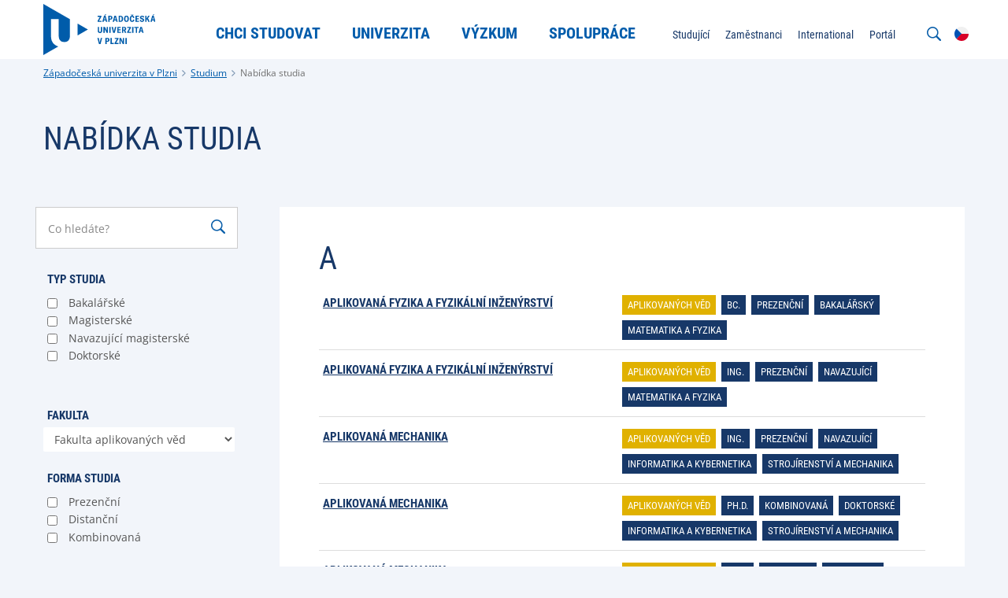

--- FILE ---
content_type: text/html;charset=UTF-8
request_url: https://www.zcu.cz/cs/Admission/Study-fields/index.html?Faculty=fav
body_size: 11880
content:
<!DOCTYPE html>
<html lang="cs">
<head>
	<meta charset="UTF-8">
<meta name="viewport" content="width=device-width, initial-scale=1">
<meta name="description" content="Devět fakult Západočeské univerzity nabízí přes tři sta studijních programů pro prezenční, distanční i kombinované studium.">
<meta name="robots" content="index, follow">
<link rel="canonical" href="https://www.zcu.cz/cs/Admission/Study-fields/index.html"><title>Nabídka studia</title>

	<link rel="apple-touch-icon" sizes="180x180" href="/apple-touch-icon.png">
<link rel="icon" type="image/png" sizes="32x32" href="/favicon-32x32.png">
<link rel="icon" type="image/png" sizes="16x16" href="/favicon-16x16.png">
<link rel="icon" href="/favicon.ico"><link href="/system/modules/cz.zcu.civ.web/resources/css/blocks.css" rel="stylesheet" type="text/css" nonce="BlDZ669uHiXMxW1jL4aQi54DyHv0fRn/0zpMALzCYfk="/>
<link href="/system/modules/cz.zcu.civ.web/resources/css/fonts.css" rel="stylesheet" type="text/css" nonce="BlDZ669uHiXMxW1jL4aQi54DyHv0fRn/0zpMALzCYfk="/>
<link href="/system/modules/cz.zcu.civ.web/resources/css/zcu.css" rel="stylesheet" type="text/css" nonce="BlDZ669uHiXMxW1jL4aQi54DyHv0fRn/0zpMALzCYfk="/>
<link href="/system/modules/cz.zcu.civ.web/resources/css/typography.css" rel="stylesheet" type="text/css" nonce="BlDZ669uHiXMxW1jL4aQi54DyHv0fRn/0zpMALzCYfk="/>
<link href="/system/modules/cz.zcu.civ.web/resources/css/mobile-menu.css" rel="stylesheet" type="text/css" nonce="BlDZ669uHiXMxW1jL4aQi54DyHv0fRn/0zpMALzCYfk="/>
<link href="/system/modules/cz.zcu.civ.web/resources/css/color.css" rel="stylesheet" type="text/css" nonce="BlDZ669uHiXMxW1jL4aQi54DyHv0fRn/0zpMALzCYfk="/>
<link href="/system/modules/cz.zcu.civ.web/resources/css/responsive-flexoo.css" rel="stylesheet" type="text/css" nonce="BlDZ669uHiXMxW1jL4aQi54DyHv0fRn/0zpMALzCYfk="/>
<link href="/system/modules/cz.zcu.civ.web/resources/css/fixed-width.css" rel="stylesheet" type="text/css" nonce="BlDZ669uHiXMxW1jL4aQi54DyHv0fRn/0zpMALzCYfk="/>
<link href="/system/modules/cz.zcu.civ.web/resources/css/keyboard.css" rel="stylesheet" type="text/css" nonce="BlDZ669uHiXMxW1jL4aQi54DyHv0fRn/0zpMALzCYfk="/>
<link href="/system/modules/cz.zcu.civ.web/resources/css/cookieconsent.css" rel="stylesheet" type="text/css" nonce="BlDZ669uHiXMxW1jL4aQi54DyHv0fRn/0zpMALzCYfk="/>
<link href="/cs/assets/custom.css" rel="stylesheet" type="text/css" nonce="BlDZ669uHiXMxW1jL4aQi54DyHv0fRn/0zpMALzCYfk="/>
<script src="/system/modules/cz.zcu.civ.web/resources/js/jquery-3.7.0.min.js" type="text/javascript" nonce="BlDZ669uHiXMxW1jL4aQi54DyHv0fRn/0zpMALzCYfk="></script>
	<script src="/system/modules/cz.zcu.civ.web/resources/js/menu/menu-min.js" type="text/javascript" nonce="BlDZ669uHiXMxW1jL4aQi54DyHv0fRn/0zpMALzCYfk="></script>
	<script src="/system/modules/cz.zcu.civ.web/resources/js/jquery-ui.min.js" type="text/javascript"  nonce="BlDZ669uHiXMxW1jL4aQi54DyHv0fRn/0zpMALzCYfk="></script>
<script src="/system/modules/cz.zcu.civ.web/resources/js/jquery.animateNumber.min.js" type="text/javascript" nonce="BlDZ669uHiXMxW1jL4aQi54DyHv0fRn/0zpMALzCYfk="></script>
<script src="/system/modules/cz.zcu.civ.web/resources/js/expandCategory.min.js" type="text/javascript" nonce="BlDZ669uHiXMxW1jL4aQi54DyHv0fRn/0zpMALzCYfk="></script>
<script src="/system/modules/cz.zcu.civ.web/resources/js/setProjects.min.js" type="text/javascript" nonce="BlDZ669uHiXMxW1jL4aQi54DyHv0fRn/0zpMALzCYfk="></script>
<script src="/system/modules/cz.zcu.civ.web/resources/js/custom.min.js" type="text/javascript" nonce="BlDZ669uHiXMxW1jL4aQi54DyHv0fRn/0zpMALzCYfk="></script>
<script src="/system/modules/cz.zcu.civ.web/resources/js/loading.min.js" type="text/javascript" nonce="BlDZ669uHiXMxW1jL4aQi54DyHv0fRn/0zpMALzCYfk="></script>
<script src="/system/modules/cz.zcu.civ.web/resources/js/keyboard.min.js" type="text/javascript" nonce="BlDZ669uHiXMxW1jL4aQi54DyHv0fRn/0zpMALzCYfk="></script>
<script src="/system/modules/cz.zcu.civ.web/resources/js/search.min.js" type="text/javascript" nonce="BlDZ669uHiXMxW1jL4aQi54DyHv0fRn/0zpMALzCYfk="></script>
<script src="/system/modules/cz.zcu.civ.web/resources/js/utils.min.js" type="text/javascript" nonce="BlDZ669uHiXMxW1jL4aQi54DyHv0fRn/0zpMALzCYfk="></script>
	<script src="/system/modules/cz.zcu.civ.web/resources/js/menu/MenubarItemLinks.min.js" type="text/javascript" nonce="BlDZ669uHiXMxW1jL4aQi54DyHv0fRn/0zpMALzCYfk="></script>
<script src="/system/modules/cz.zcu.civ.web/resources/js/menu/MenubarLinks.min.js" type="text/javascript" nonce="BlDZ669uHiXMxW1jL4aQi54DyHv0fRn/0zpMALzCYfk="></script>
<script src="/system/modules/cz.zcu.civ.web/resources/js/menu/PopupMenuItemLinks.min.js" type="text/javascript" nonce="BlDZ669uHiXMxW1jL4aQi54DyHv0fRn/0zpMALzCYfk="></script>
<script src="/system/modules/cz.zcu.civ.web/resources/js/menu/PopupMenuLinks.min.js" type="text/javascript" nonce="BlDZ669uHiXMxW1jL4aQi54DyHv0fRn/0zpMALzCYfk="></script>
<script src="/system/modules/cz.zcu.civ.web/resources/js/iframemanager.min.js" type="text/javascript" defer nonce="BlDZ669uHiXMxW1jL4aQi54DyHv0fRn/0zpMALzCYfk="></script>


<script src="/system/modules/cz.zcu.civ.web.study/resources/js/study.min.js" nonce="BlDZ669uHiXMxW1jL4aQi54DyHv0fRn/0zpMALzCYfk="></script>
<script src="/system/modules/cz.zcu.civ.web/resources/js/people.min.js" nonce="BlDZ669uHiXMxW1jL4aQi54DyHv0fRn/0zpMALzCYfk="></script></head>

<body class=" color-menu">

<!-- Google Tag Manager -->
        <script type="text/plain" data-cookiecategory="targeting" nonce="BlDZ669uHiXMxW1jL4aQi54DyHv0fRn/0zpMALzCYfk=">
            (function(w,d,s,l,i){w[l]=w[l]||[];w[l].push(
            {'gtm.start': new Date().getTime(),
            event:'gtm.js'});
            var f=d.getElementsByTagName(s)[0],
            j=d.createElement(s),
            dl=l!='dataLayer'?'&l='+l:'';
            j.async=true;
            j.src='https://www.googletagmanager.com/gtm.js?id='+i+dl;f.parentNode.insertBefore(j,f);
            })(window,document,'script','dataLayer','GTM-MKS5FF8H');</script>
        <!-- End Google Tag Manager -->

    <script type="text/javascript" defer nonce="BlDZ669uHiXMxW1jL4aQi54DyHv0fRn/0zpMALzCYfk=">
        let nonce = "BlDZ669uHiXMxW1jL4aQi54DyHv0fRn/0zpMALzCYfk=";
        let CC_CATEGORIES = [
            "necessary",
            "targeting", 
        ];
        let CC_COOKIE_TYPES = [
            "fp", "gtm", 
        ];
        let CC_PRIVACY_POLICY_URL;
        
        CC_PRIVACY_POLICY_URL = 'https://www.zcu.cz/cs/University/GDPR/safety.html';
        
        let CC_CONTACT_URL;
        
        CC_CONTACT_URL = 'https://www.zcu.cz/cs/University/GDPR/index.html';
        </script>


    <script src="/system/modules/cz.zcu.civ.web/resources/js/cookieconsent.min.js"
            type="text/javascript" defer nonce="BlDZ669uHiXMxW1jL4aQi54DyHv0fRn/0zpMALzCYfk="></script>
    <script src="/system/modules/cz.zcu.civ.web/resources/js/cookieconsent-init.min.js"
            type="text/javascript" defer nonce="BlDZ669uHiXMxW1jL4aQi54DyHv0fRn/0zpMALzCYfk="></script>
<header>
	<section id="Menu" class="menu block" aria-label="Menu">
		<div class="content-width">
			<div class="module size-200px logo-module">
				<div class="element logo">
					<div class="item">
						<div class="atom">
							<a href="/cs/">
								<img src="/system/modules/cz.zcu.civ.web/resources/img/default-logo.svg" alt="Západočeská univerzita v Plzni" class="big">
								<img src="/system/modules/cz.zcu.civ.web/resources/img/default-logo-small.svg" alt="Západočeská univerzita v Plzni" class="small">
							</a>
						</div>
					</div>
				</div>
			</div>

			<nav class="module size-50 primary-nav" aria-label="Hlavní menu">
		<ul id="menu-primary-menu" class="element type-menu horizontal navigation-primary align-center" role="menubar" aria-label="Hlavní menu">

				<li class="item parent" role="none">

								<a href="/cs/Admission/" class="text-edit" role="menuitem" aria-haspopup="true" aria-expanded="false" tabindex="0">
									Chci studovat</a>
							<ul class="navigation-primary-submenu" role="menu" aria-label="Chci studovat">
									<li role="none">
											<a href="/cs/Admission/Bachelor-and-master-studies/" class="head-base-default" target="_self" role="menuitem" tabindex="-1">
												
















    
    
        Bakalářské a magisterské studium
    
    
</a>
										</li>
									<li role="none">
											<a href="/cs/Admission/Follow-up-master-studies/" class="head-base-default" target="_self" role="menuitem" tabindex="-1">
												
















    
    
        Navazující magisterské studium
    
    
</a>
										</li>
									<li role="none">
											<a href="/cs/Admission/Doctoral-studies/" class="head-base-default" target="_self" role="menuitem" tabindex="-1">
												
















    
    
        Doktorské studium
    
    
</a>
										</li>
									<li role="none">
											<a href="/cs/links/eprihlaska" class="head-base-default" target="_self" role="menuitem" tabindex="-1">
												
















    
        E-přihláška
    
    
    
</a>
										</li>
									<li role="none">
											<a href="/cs/Admission/More-studies/" class="head-base-default" target="_self" role="menuitem" tabindex="-1">
												
















    
    
        Další vzdělávání
    
    
</a>
										</li>
									<li role="none">
											<a href="/cs/Admission/Bachelor-and-master-studies/Open_day/" class="head-base-default" target="_self" role="menuitem" tabindex="-1">
												
















    
    
        Den otevřených dveří
    
    
</a>
										</li>
									</ul>
							</li>
					<li class="item parent" role="none">

								<a href="/cs/University/" class="text-edit" role="menuitem" aria-haspopup="true" aria-expanded="false" tabindex="-1">
									Univerzita</a>
							<ul class="navigation-primary-submenu" role="menu" aria-label="Univerzita">
									<li role="none">
											<a href="/cs/University/About-us/" class="head-base-default" target="_self" role="menuitem" tabindex="-1">
												
















    
    
        O nás
    
    
</a>
										</li>
									<li role="none">
											<a href="/cs/University/Contact/" class="head-base-default" target="_self" role="menuitem" tabindex="-1">
												
















    
    
        Kontakty
    
    
</a>
										</li>
									<li role="none">
											<a href="/cs/University/Faculties-institutes-departments/" class="head-base-default" target="_self" role="menuitem" tabindex="-1">
												
















    
    
        Fakulty, ústavy a pracoviště
    
    
</a>
										</li>
									<li role="none">
											<a href="/cs/University/Media/" class="head-base-default" target="_self" role="menuitem" tabindex="-1">
												
















    
    
        Pro média
    
    
</a>
										</li>
									<li role="none">
											<a href="/cs/University/Safe-university/" class="head-base-default" target="_self" role="menuitem" tabindex="-1">
												
















    
    
        Bezpečná univerzita
    
    
</a>
										</li>
									<li role="none">
											<a href="/cs/University/Quality/" class="head-base-default" target="_self" role="menuitem" tabindex="-1">
												
















    
    
        Kvalita
    
    
</a>
										</li>
									<li role="none">
											<a href="/cs/University/Career/" class="head-base-default" target="_self" role="menuitem" tabindex="-1">
												
















    
    
        Kariéra
    
    
</a>
										</li>
									<li role="none">
											<a href="/cs/University/Official-notice-board/" class="head-base-default" target="_self" role="menuitem" tabindex="-1">
												
















    
    
        Úřední deska
    
    
</a>
										</li>
									<li role="none">
											<a href="/cs/University/GDPR/" class="head-base-default" target="_self" role="menuitem" tabindex="-1">
												
















    
    
        GDPR
    
    
</a>
										</li>
									<li role="none">
											<a href="/cs/University/Important-documents/" class="head-base-default" target="_self" role="menuitem" tabindex="-1">
												
















    
    
        Důležité dokumenty
    
    
</a>
										</li>
									</ul>
							</li>
					<li class="item parent" role="none">

								<a href="/cs/Research/" class="text-edit" role="menuitem" aria-haspopup="true" aria-expanded="false" tabindex="-1">
									Výzkum</a>
							<ul class="navigation-primary-submenu" role="menu" aria-label="Výzkum">
									<li role="none">
											<a href="/cs/Research/research-topics.html" class="head-base-default" target="_self" role="menuitem" tabindex="-1">
												
















    
    
        Výzkumná témata
    
    
</a>
										</li>
									<li role="none">
											<a href="/cs/Research/research-teams.html" class="head-base-default" target="_self" role="menuitem" tabindex="-1">
												
















    
    
        Výzkumné týmy
    
    
</a>
										</li>
									<li role="none">
											<a href="/cs/Research/habilitation-and-prof-appointing-procedures.html" class="head-base-default" target="_self" role="menuitem" tabindex="-1">
												
















    
    
        Habilitační a jmenovací řízení
    
    
</a>
										</li>
									<li role="none">
											<a href="/cs/University/About-us/University-management/scientific-council.html" class="head-base-default" target="_self" role="menuitem" tabindex="-1">
												
















    
    
        Vědecká rada
    
    
</a>
										</li>
									</ul>
							</li>
					<li class="item parent" role="none">

								<a href="/cs/Partnership/" class="text-edit" role="menuitem" aria-haspopup="true" aria-expanded="false" tabindex="-1">
									Spolupráce</a>
							<ul class="navigation-primary-submenu" role="menu" aria-label="Spolupráce">
									<li role="none">
											<a href="/cs/Partnership/companies.html" class="head-base-default" target="_self" role="menuitem" tabindex="-1">
												
















    
    
        Pro firmy
    
    
</a>
										</li>
									<li role="none">
											<a href="/cs/Partnership/schools.html" class="head-base-default" target="_self" role="menuitem" tabindex="-1">
												
















    
    
        Pro školy
    
    
</a>
										</li>
									<li role="none">
											<a href="/cs/Partnership/public.html" class="head-base-default" target="_self" role="menuitem" tabindex="-1">
												
















    
    
        Pro veřejnost
    
    
</a>
										</li>
									<li role="none">
											<a href="/cs/Partnership/partners.html" class="head-base-default" target="_self" role="menuitem" tabindex="-1">
												
















    
    
        Pro partnery
    
    
</a>
										</li>
									<li role="none">
											<a href="/cs/Partnership/university_partners.html" class="head-base-default" target="_self" role="menuitem" tabindex="-1">
												
















    
    
        Naši partneři
    
    
</a>
										</li>
									<li role="none">
											<a href="/cs/Partnership/international_cooperation.html" class="head-base-default" target="_self" role="menuitem" tabindex="-1">
												
















    
    
        Mezinárodní spolupráce
    
    
</a>
										</li>
									<li role="none">
											<a href="/cs/Partnership/EUPeace/index.html" class="head-base-default" target="_self" role="menuitem" tabindex="-1">
												
















    
        EUPeace
    
    
    
</a>
										</li>
									</ul>
							</li>
					</ul>
	</nav>

	<script type="text/javascript" nonce="BlDZ669uHiXMxW1jL4aQi54DyHv0fRn/0zpMALzCYfk=">
        var menubar1 = new Menubar(document.getElementById('menu-primary-menu'));
        menubar1.init();
	</script>
<nav class="module secondary-nav" aria-label="Sekundární menu">
            <ul class="element type-menu horizontal navigation-other align-right">
            <li class="item mobile-menu">
                <div class="text-edit">
                    <strong>
                        <img src="/system/modules/cz.zcu.civ.web/resources/img/menu.svg"
                             alt="Mobilní menu">
                        MENU</strong>
                </div>
            </li>
        </ul>

        <ul class="element type-menu vertical navigation-other align-right lang-active">
                    <li class="item lang">
                        <div class="text-edit"><img src="/system/modules/cz.zcu.civ.web/resources/img/flags/cs.svg" alt="CS">
                        </div>
                    </li>
                </ul>
                <ul class="element type-menu vertical navigation-other align-right lang-choose">
                    <li class="item lang">
                                        <a href="/en/Admission/Study-fields/index.html?Faculty=fav" class="text-edit">
                                            <img  src="/system/modules/cz.zcu.civ.web/resources/img/flags/en.svg" alt="EN"/>
                                        </a>
                                    </li>
                                </ul>
            <ul class="element type-menu horizontal navigation-other align-right search-open">
                <li class="item search">
                    <div class="text-edit">
                        <img src="/system/modules/cz.zcu.civ.web/resources/img/search.svg"
                             alt="Vyhledávání na webu">
                    </div>
                </li>
            </ul>
            <form role="search" class="element type-menu horizontal navigation-other align-right search-input">
                <input name="q" id="q" type="search"
                       placeholder="Co chcete vyhledat?"
                       aria-label="Co chcete vyhledat?">
                <button type="submit" id="search-button"><img src="/system/modules/cz.zcu.civ.web/resources/img/search.svg"
                                                              alt="Vyhledávání na webu">
                </button>
                <div class="text-edit close"><img src="/system/modules/cz.zcu.civ.web/resources/img/close.svg"
                                                  alt="Zavřít vyhledávání">
                </div>
            </form>
        <ul id="menu-secondary-menu" class="element type-menu horizontal navigation-secondary align-right"
                        role="menubar" aria-haspopup="false"
                        aria-label="Sekundární menu">
                        <li class="item" role="none">
                                <a href="/cs/Students/" class="text-edit"
                                   target="_self" role="menuitem"
                                   tabindex="0">
                                    
















    
        Studující
    
    
    
</a>
                                </li>
                        <li class="item" role="none">
                                <a href="/cs/Employees/" class="text-edit"
                                   target="_self" role="menuitem"
                                   tabindex="-1">
                                    
















    
        Zaměstnanci
    
    
    
</a>
                                </li>
                        <li class="item" role="none">
                                <a href="/cs/links/www-international-zcu" class="text-edit"
                                   target="_self" role="menuitem"
                                   tabindex="-1">
                                    
















    
        International
    
    
    
</a>
                                </li>
                        <li class="item" role="none">
                                <a href="/cs/links/portal" class="text-edit"
                                   target="_self" role="menuitem"
                                   tabindex="-1">
                                    
















    
    
        Portál
    
    
</a>
                                </li>
                        </ul>
                <script nonce="BlDZ669uHiXMxW1jL4aQi54DyHv0fRn/0zpMALzCYfk=">
            var formButton = document.querySelector("form.search-input button#search-button");
            var queryInput = document.querySelector("form.search-input input#q");
            if (formButton && queryInput) {
                formButton.onclick = function (bt) {
                    // must be used for not submitting the form
                    bt.preventDefault();

                    const url = encodeURI("https://www.google.com/search?q=site:www.zcu.cz " + queryInput.value);
                    console.info("Redirecting to: " + url);
                    window.location = url;
                }
            }

            var menubar2 = new Menubar(document.getElementById('menu-secondary-menu'));
            menubar2.init();
        </script>
    </nav>
</div>
	</section>

	<section id="Submenu" class="menu block">
			<div class="content-width">
				<nav class="module submenu-nav">
					<ul id="menu-submenu" class="element type-menu horizontal navigation-primary-submenu" role="menubar" aria-haspopup="false" aria-label="???menu.submenu.nav.aria.label???">
						</ul>
				</nav>
			</div>
		</section>

		<script nonce="BlDZ669uHiXMxW1jL4aQi54DyHv0fRn/0zpMALzCYfk=">
            var submenu = new Menubar(document.getElementById('menu-submenu'));
            submenu.init();
		</script>

		<section id="Breadcrumbs" class="breadcrumbs block">
	<div class="content-width">
		<div class="module">
			<ul class="element type-menu horizontal breadcrumbs">
				<li class="item">
							<a href="/cs/" class="typo-base-tiny">Západočeská univerzita v Plzni</a>
						</li>
					<li class="item">
							<a href="/cs/Admission/" class="typo-base-tiny">Studium</a>
						</li>
					<li class="item active">
					<a href="/cs/Admission/Study-fields/index.html" class="typo-base-tiny">Nabídka studia</a>
						</li>
			</ul>
		</div>
	</div>
</section></header><main>
	<article>
		<h1 hidden>Nabídka studia</h1>
		<div  id="normalcenter" ><section class="article block">
					<div class="content-width xl-full-width">
						<div class="module size-100">
								<div class="element article-header">
									<div class="item align-left">
										<h2 class="head-light-large" >Nabídka studia</h2>
									</div>
								</div>
							</div>
						<div class="module size-100 l-100">

						</div>
						<div class="module size-25 xl-35 m-100">
							<form id="studyFieldsNameForm" role="search" class="element type-menu horizontal navigation-other align-left m-center search filter">
								<input name="name"
								       placeholder="Co hledáte?"
								       aria-label="Zadejte název oboru"
								       type="search">
								<button id="find"><img src="/system/modules/cz.zcu.civ.web/resources/img/search.svg"
								                       alt="Vyhledávání studijních oborů"></button>
							</form>

							<div class="element mobile-filter-btn">
								<div class="item size-100 align-center">
									<div class="text-edit detail-filter btn-primary-small">Další filtrování</div>
								</div>
							</div>

							<form id="studyFieldsForm">
								<ul class="element filtr-oboru">
									<li class="item size-100">
										<div class="text-edit head-bold-active">Typ studia</div>
										<ul>
											<label>
											<li class="typo-base-small"><input name="type" value="B" type="checkbox" >
												Bakalářské</li>
											</label>
											<label>
											<li class="typo-base-small"><input name="type" value="M" type="checkbox" >
												Magisterské</li>
											</label>
											<label>
											<li class="typo-base-small"><input name="type" value="N" type="checkbox" >
												Navazující magisterské</li>
											</label>
											<label>
											<li class="typo-base-small"><input name="type" value="D" type="checkbox" >
												Doktorské</li>
											</label>
												</ul>
									</li>
									<li class="item size-100">
										<div class="text-edit head-bold-active">Fakulta</div>
										<select name="faculty" class="typo-base-small">
											<option
													
													value="All">
												Všechny fakulty</option>
											<option
													selected value="FAV">
												Fakulta aplikovaných věd</option>
											<option
													 value="FDU">
												Fakulta designu a umění</option>
											<option
													 value="FEK">
												Fakulta ekonomická</option>
											<option
													 value="FEL">
												Fakulta elektrotechnická</option>
											<option
													 value="FF">
												Fakulta filozofická</option>
											<option
													 value="FPE">
												Fakulta pedagogická</option>
											<option
													 value="FPR">
												Fakulta právnická</option>
											<option
													 value="FST">
												Fakulta strojní</option>
											<option
													 value="FZS">
												Fakulta zdravotnických studií</option>
										</select>

										<div class="text-edit head-bold-active">Forma studia</div>
										<ul>
											<label>
											<li class="typo-base-small"><input name="form" value="P" type="checkbox"
											                                   >
												Prezenční</li>
											</label>
											<label>
											<li class="typo-base-small"><input name="form" value="D" type="checkbox"
											                                   >
												Distanční</li>
											</label>
											<label>
											<li class="typo-base-small"><input name="form" value="K" type="checkbox"
											                                   >
												Kombinovaná</li>
											</label>
										</ul>
									</li>
									<li class="item">
										<div class="text-edit head-bold-active">Kategorie</div>
										<ul>
											<label>
												<li class="typo-base-small"><input name="category" value="cj" type="checkbox"
																				   >
													Cizí jazyky</li>
											</label>
											<label>
												<li class="typo-base-small"><input name="category" value="eam" type="checkbox"
																				   >
													Ekonomie a management</li>
											</label>
											<label>
												<li class="typo-base-small"><input name="category" value="eae" type="checkbox"
																				   >
													Elektrotechnika a elektronika</li>
											</label>
											<label>
												<li class="typo-base-small"><input name="category" value="gag" type="checkbox"
																				   >
													Geografie a geomatika</li>
											</label>
											<label>
												<li class="typo-base-small"><input name="category" value="cab" type="checkbox"
																				   >
													Chemie a biologie</li>
											</label>
											<label>
												<li class="typo-base-small"><input name="category" value="iak" type="checkbox"
																				   >
													Informatika a kybernetika</li>
											</label>
											<label>
												<li class="typo-base-small"><input name="category" value="maf" type="checkbox"
																				   >
													Matematika a fyzika</li>
											</label>
											<label>
												<li class="typo-base-small"><input name="category" value="pavs" type="checkbox"
																				   >
													Právo a veřejná správa</li>
											</label>
											<label>
												<li class="typo-base-small"><input name="category" value="sv" type="checkbox"
																				   >
													Společenské vědy</li>
											</label>
											<label>
												<li class="typo-base-small"><input name="category" value="sta" type="checkbox"
																				   >
													Stavitelství</li>
											</label>
											<label>
												<li class="typo-base-small"><input name="category" value="sam" type="checkbox"
																				   >
													Strojírenství a mechanika</li>
											</label>
											<label>
												<li class="typo-base-small"><input name="category" value="tvas" type="checkbox"
																				   >
													Tělesná výchova a sport</li>
											</label>
											<label>
												<li class="typo-base-small"><input name="category" value="uad" type="checkbox"
																				   >
													Umění a design</li>
											</label>
											<label>
												<li class="typo-base-small"><input name="category" value="uap" type="checkbox"
																				   >
													Učitelství a pedagogika</li>
											</label>
											<label>
												<li class="typo-base-small"><input name="category" value="z" type="checkbox"
																				   >
													Zdravotnictví</li>
											</label>
										</ul>
									</li>
										</ul>
							</form>
						</div>
						<div class="module size-75 xl-65 m-100">
							<div class="element article-item list-items filter-results">
								<div class="item">
									<div class="content info-box">
										<h3 class="head-light-large ">A</h3>
										<ul class="table">
												</ul>
									</div>
								</div>
							</div>
						</div>
					</div>

					<script nonce="BlDZ669uHiXMxW1jL4aQi54DyHv0fRn/0zpMALzCYfk=">
                            var categories = [];
                            categories.push('gag');
                            

                            addStudyField('Geomatika', 'fav', 'Ing.', categories, 'P', 'N', '3602T003', '', '/cs/Admission/Study-fields/index.html?FieldNumber=3602T003&FormOfStudy=P&TypeOfStudy=N', '');
						</script>
					<script nonce="BlDZ669uHiXMxW1jL4aQi54DyHv0fRn/0zpMALzCYfk=">
                            var categories = [];
                            categories.push('eam');
                            categories.push('iak');
                            categories.push('sam');
                            

                            addStudyField('Management and digital technology', 'fek', 'Bc.', categories, 'P', 'B', 'B000002Pxxx', '', '/cs/Admission/Study-fields/index.html?FieldNumber=B000002Pxxx&FormOfStudy=P&TypeOfStudy=B', 'EN');
						</script>
					<script nonce="BlDZ669uHiXMxW1jL4aQi54DyHv0fRn/0zpMALzCYfk=">
                            var categories = [];
                            categories.push('uap');
                            categories.push('sv');
                            

                            addStudyField('Speciální pedagogika', 'fpe', 'Bc.', categories, 'P', 'B', 'B0111P190004', '', '/cs/Admission/Study-fields/index.html?FieldNumber=B0111P190004&FormOfStudy=P&TypeOfStudy=B', '');
						</script>
					<script nonce="BlDZ669uHiXMxW1jL4aQi54DyHv0fRn/0zpMALzCYfk=">
                            var categories = [];
                            categories.push('uap');
                            

                            addStudyField('Učitelství pro mateřské školy', 'fpe', 'Bc.', categories, 'K', 'B', 'B0112A300006', '', '/cs/Admission/Study-fields/index.html?FieldNumber=B0112A300006&FormOfStudy=K&TypeOfStudy=B', '');
						</script>
					<script nonce="BlDZ669uHiXMxW1jL4aQi54DyHv0fRn/0zpMALzCYfk=">
                            var categories = [];
                            categories.push('uap');
                            

                            addStudyField('Učitelství pro mateřské školy', 'fpe', 'Bc.', categories, 'P', 'B', 'B0112A300006', '', '/cs/Admission/Study-fields/index.html?FieldNumber=B0112A300006&FormOfStudy=P&TypeOfStudy=B', '');
						</script>
					<script nonce="BlDZ669uHiXMxW1jL4aQi54DyHv0fRn/0zpMALzCYfk=">
                            var categories = [];
                            categories.push('maf');
                            categories.push('uap');
                            

                            addStudyField('Matematika se zaměřením na vzdělávání pro střední školy', 'fav', 'Bc.', categories, 'P', 'B', 'B0114A170008', '', '/cs/Admission/Study-fields/index.html?FieldNumber=B0114A170008&FormOfStudy=P&TypeOfStudy=B', '');
						</script>
					<script nonce="BlDZ669uHiXMxW1jL4aQi54DyHv0fRn/0zpMALzCYfk=">
                            var categories = [];
                            categories.push('uap');
                            categories.push('tvas');
                            

                            addStudyField('Tělesná výchova a sport', 'fpe', 'Bc.', categories, 'P', 'B', 'B0114A280006', '', '/cs/Admission/Study-fields/index.html?FieldNumber=B0114A280006&FormOfStudy=P&TypeOfStudy=B', '');
						</script>
					<script nonce="BlDZ669uHiXMxW1jL4aQi54DyHv0fRn/0zpMALzCYfk=">
                            var categories = [];
                            categories.push('uap');
                            categories.push('eae');
                            categories.push('sam');
                            

                            addStudyField('Technická výchova se zaměřením na vzdělávání', 'fpe', 'Bc.', categories, 'P', 'B', 'B0114A300076', '', '/cs/Admission/Study-fields/index.html?FieldNumber=B0114A300076&FormOfStudy=P&TypeOfStudy=B', '');
						</script>
					<script nonce="BlDZ669uHiXMxW1jL4aQi54DyHv0fRn/0zpMALzCYfk=">
                            var categories = [];
                            categories.push('uap');
                            categories.push('maf');
                            

                            addStudyField('Matematika se zaměřením na vzdělávání', 'fpe', 'Bc.', categories, 'P', 'B', 'B0114A300077', '', '/cs/Admission/Study-fields/index.html?FieldNumber=B0114A300077&FormOfStudy=P&TypeOfStudy=B', '');
						</script>
					<script nonce="BlDZ669uHiXMxW1jL4aQi54DyHv0fRn/0zpMALzCYfk=">
                            var categories = [];
                            categories.push('uap');
                            categories.push('iak');
                            

                            addStudyField('Informatika se zaměřením na vzdělávání', 'fpe', 'Bc.', categories, 'P', 'B', 'B0114A300078', '', '/cs/Admission/Study-fields/index.html?FieldNumber=B0114A300078&FormOfStudy=P&TypeOfStudy=B', '');
						</script>
					<script nonce="BlDZ669uHiXMxW1jL4aQi54DyHv0fRn/0zpMALzCYfk=">
                            var categories = [];
                            categories.push('uap');
                            categories.push('cj');
                            

                            addStudyField('Ruský jazyk se zaměřením na vzdělávání', 'fpe', 'Bc.', categories, 'P', 'B', 'B0114A300079', '', '/cs/Admission/Study-fields/index.html?FieldNumber=B0114A300079&FormOfStudy=P&TypeOfStudy=B', '');
						</script>
					<script nonce="BlDZ669uHiXMxW1jL4aQi54DyHv0fRn/0zpMALzCYfk=">
                            var categories = [];
                            categories.push('uap');
                            categories.push('cj');
                            

                            addStudyField('Německý jazyk se zaměřením na vzdělávání', 'fpe', 'Bc.', categories, 'P', 'B', 'B0114A300080', '', '/cs/Admission/Study-fields/index.html?FieldNumber=B0114A300080&FormOfStudy=P&TypeOfStudy=B', '');
						</script>
					<script nonce="BlDZ669uHiXMxW1jL4aQi54DyHv0fRn/0zpMALzCYfk=">
                            var categories = [];
                            categories.push('uap');
                            categories.push('cj');
                            

                            addStudyField('Anglický jazyk se zaměřením na vzdělávání', 'fpe', 'Bc.', categories, 'P', 'B', 'B0114A300081', '', '/cs/Admission/Study-fields/index.html?FieldNumber=B0114A300081&FormOfStudy=P&TypeOfStudy=B', '');
						</script>
					<script nonce="BlDZ669uHiXMxW1jL4aQi54DyHv0fRn/0zpMALzCYfk=">
                            var categories = [];
                            categories.push('uap');
                            categories.push('sv');
                            

                            addStudyField('Historie se zaměřením na vzdělávání', 'fpe', 'Bc.', categories, 'P', 'B', 'B0114A300084', '', '/cs/Admission/Study-fields/index.html?FieldNumber=B0114A300084&FormOfStudy=P&TypeOfStudy=B', '');
						</script>
					<script nonce="BlDZ669uHiXMxW1jL4aQi54DyHv0fRn/0zpMALzCYfk=">
                            var categories = [];
                            categories.push('uap');
                            categories.push('gag');
                            

                            addStudyField('Geografie se zaměřením na vzdělávání', 'fpe', 'Bc.', categories, 'P', 'B', 'B0114A300085', '', '/cs/Admission/Study-fields/index.html?FieldNumber=B0114A300085&FormOfStudy=P&TypeOfStudy=B', '');
						</script>
					<script nonce="BlDZ669uHiXMxW1jL4aQi54DyHv0fRn/0zpMALzCYfk=">
                            var categories = [];
                            categories.push('uap');
                            categories.push('maf');
                            

                            addStudyField('Fyzika se zaměřením na vzdělávání', 'fpe', 'Bc.', categories, 'P', 'B', 'B0114A300086', '', '/cs/Admission/Study-fields/index.html?FieldNumber=B0114A300086&FormOfStudy=P&TypeOfStudy=B', '');
						</script>
					<script nonce="BlDZ669uHiXMxW1jL4aQi54DyHv0fRn/0zpMALzCYfk=">
                            var categories = [];
                            categories.push('uap');
                            categories.push('cab');
                            

                            addStudyField('Biologie se zaměřením na vzdělávání', 'fpe', 'Bc.', categories, 'P', 'B', 'B0114A300087', '', '/cs/Admission/Study-fields/index.html?FieldNumber=B0114A300087&FormOfStudy=P&TypeOfStudy=B', '');
						</script>
					<script nonce="BlDZ669uHiXMxW1jL4aQi54DyHv0fRn/0zpMALzCYfk=">
                            var categories = [];
                            categories.push('uap');
                            categories.push('cab');
                            

                            addStudyField('Chemie se zaměřením na vzdělávání', 'fpe', 'Bc.', categories, 'P', 'B', 'B0114A300088', '', '/cs/Admission/Study-fields/index.html?FieldNumber=B0114A300088&FormOfStudy=P&TypeOfStudy=B', '');
						</script>
					<script nonce="BlDZ669uHiXMxW1jL4aQi54DyHv0fRn/0zpMALzCYfk=">
                            var categories = [];
                            categories.push('uap');
                            categories.push('tvas');
                            

                            addStudyField('Tělesná výchova se zaměřením na vzdělávání', 'fpe', 'Bc.', categories, 'P', 'B', 'B0114A300090', '', '/cs/Admission/Study-fields/index.html?FieldNumber=B0114A300090&FormOfStudy=P&TypeOfStudy=B', '');
						</script>
					<script nonce="BlDZ669uHiXMxW1jL4aQi54DyHv0fRn/0zpMALzCYfk=">
                            var categories = [];
                            categories.push('uap');
                            categories.push('uad');
                            

                            addStudyField('Výtvarná výchova a kultura se zaměřením na vzdělávání', 'fpe', 'Bc.', categories, 'P', 'B', 'B0114A300091', '', '/cs/Admission/Study-fields/index.html?FieldNumber=B0114A300091&FormOfStudy=P&TypeOfStudy=B', '');
						</script>
					<script nonce="BlDZ669uHiXMxW1jL4aQi54DyHv0fRn/0zpMALzCYfk=">
                            var categories = [];
                            categories.push('uap');
                            categories.push('uad');
                            

                            addStudyField('Hudba se zaměřením na vzdělávání', 'fpe', 'Bc.', categories, 'P', 'B', 'B0114A300092', '', '/cs/Admission/Study-fields/index.html?FieldNumber=B0114A300092&FormOfStudy=P&TypeOfStudy=B', '');
						</script>
					<script nonce="BlDZ669uHiXMxW1jL4aQi54DyHv0fRn/0zpMALzCYfk=">
                            var categories = [];
                            categories.push('uap');
                            categories.push('z');
                            

                            addStudyField('Výchova ke zdraví se zaměřením na vzdělávání', 'fpe', 'Bc.', categories, 'P', 'B', 'B0114A300093', '', '/cs/Admission/Study-fields/index.html?FieldNumber=B0114A300093&FormOfStudy=P&TypeOfStudy=B', '');
						</script>
					<script nonce="BlDZ669uHiXMxW1jL4aQi54DyHv0fRn/0zpMALzCYfk=">
                            var categories = [];
                            categories.push('uap');
                            categories.push('sv');
                            

                            addStudyField('Český jazyk se zaměřením na vzdělávání', 'fpe', 'Bc.', categories, 'P', 'B', 'B0114A300107', '', '/cs/Admission/Study-fields/index.html?FieldNumber=B0114A300107&FormOfStudy=P&TypeOfStudy=B', '');
						</script>
					<script nonce="BlDZ669uHiXMxW1jL4aQi54DyHv0fRn/0zpMALzCYfk=">
                            var categories = [];
                            categories.push('uap');
                            categories.push('sv');
                            

                            addStudyField('Občanská výchova se zaměřením na vzdělávání', 'fpe', 'Bc.', categories, 'P', 'B', 'B0114A300111', '', '/cs/Admission/Study-fields/index.html?FieldNumber=B0114A300111&FormOfStudy=P&TypeOfStudy=B', '');
						</script>
					<script nonce="BlDZ669uHiXMxW1jL4aQi54DyHv0fRn/0zpMALzCYfk=">
                            var categories = [];
                            categories.push('uad');
                            

                            addStudyField('Animace', 'fdu', 'BcA.', categories, 'P', 'B', 'B0211A310012S01', '1', '/cs/Admission/Study-fields/index.html?FieldNumber=B0211A310012S01&FormOfStudy=P&TypeOfStudy=B&Specialization=1', '');
						</script>
					<script nonce="BlDZ669uHiXMxW1jL4aQi54DyHv0fRn/0zpMALzCYfk=">
                            var categories = [];
                            categories.push('uad');
                            

                            addStudyField('Fotografie', 'fdu', 'BcA.', categories, 'P', 'B', 'B0211A310012S02', '2', '/cs/Admission/Study-fields/index.html?FieldNumber=B0211A310012S02&FormOfStudy=P&TypeOfStudy=B&Specialization=2', '');
						</script>
					<script nonce="BlDZ669uHiXMxW1jL4aQi54DyHv0fRn/0zpMALzCYfk=">
                            var categories = [];
                            categories.push('uad');
                            

                            addStudyField('Interaktivní design', 'fdu', 'BcA.', categories, 'P', 'B', 'B0211A310012S03', '3', '/cs/Admission/Study-fields/index.html?FieldNumber=B0211A310012S03&FormOfStudy=P&TypeOfStudy=B&Specialization=3', '');
						</script>
					<script nonce="BlDZ669uHiXMxW1jL4aQi54DyHv0fRn/0zpMALzCYfk=">
                            var categories = [];
                            categories.push('uad');
                            

                            addStudyField('Mediální ilustrace', 'fdu', 'BcA.', categories, 'P', 'B', 'B0211A310012S04', '4', '/cs/Admission/Study-fields/index.html?FieldNumber=B0211A310012S04&FormOfStudy=P&TypeOfStudy=B&Specialization=4', '');
						</script>
					<script nonce="BlDZ669uHiXMxW1jL4aQi54DyHv0fRn/0zpMALzCYfk=">
                            var categories = [];
                            categories.push('uad');
                            

                            addStudyField('Multimédia', 'fdu', 'BcA.', categories, 'P', 'B', 'B0211A310012S05', '5', '/cs/Admission/Study-fields/index.html?FieldNumber=B0211A310012S05&FormOfStudy=P&TypeOfStudy=B&Specialization=5', '');
						</script>
					<script nonce="BlDZ669uHiXMxW1jL4aQi54DyHv0fRn/0zpMALzCYfk=">
                            var categories = [];
                            categories.push('uad');
                            

                            addStudyField('Didaktická ilustrace', 'fdu', 'BcA.', categories, 'P', 'B', 'B0211A310013S01', '1', '/cs/Admission/Study-fields/index.html?FieldNumber=B0211A310013S01&FormOfStudy=P&TypeOfStudy=B&Specialization=1', '');
						</script>
					<script nonce="BlDZ669uHiXMxW1jL4aQi54DyHv0fRn/0zpMALzCYfk=">
                            var categories = [];
                            categories.push('uad');
                            

                            addStudyField('Grafický design a digitální média', 'fdu', 'BcA.', categories, 'P', 'B', 'B0211A310013S02', '2', '/cs/Admission/Study-fields/index.html?FieldNumber=B0211A310013S02&FormOfStudy=P&TypeOfStudy=B&Specialization=2', '');
						</script>
					<script nonce="BlDZ669uHiXMxW1jL4aQi54DyHv0fRn/0zpMALzCYfk=">
                            var categories = [];
                            categories.push('uad');
                            

                            addStudyField('Grafický design a vizuální komunikace', 'fdu', 'BcA.', categories, 'P', 'B', 'B0211A310013S03', '3', '/cs/Admission/Study-fields/index.html?FieldNumber=B0211A310013S03&FormOfStudy=P&TypeOfStudy=B&Specialization=3', '');
						</script>
					<script nonce="BlDZ669uHiXMxW1jL4aQi54DyHv0fRn/0zpMALzCYfk=">
                            var categories = [];
                            categories.push('uad');
                            

                            addStudyField('Komiks a ilustrace pro děti', 'fdu', 'BcA.', categories, 'P', 'B', 'B0211A310013S04', '4', '/cs/Admission/Study-fields/index.html?FieldNumber=B0211A310013S04&FormOfStudy=P&TypeOfStudy=B&Specialization=4', '');
						</script>
					<script nonce="BlDZ669uHiXMxW1jL4aQi54DyHv0fRn/0zpMALzCYfk=">
                            var categories = [];
                            categories.push('uad');
                            

                            addStudyField('Kniha a tvarování papíru', 'fdu', 'BcA.', categories, 'P', 'B', 'B0211A310013S11', '11', '/cs/Admission/Study-fields/index.html?FieldNumber=B0211A310013S11&FormOfStudy=P&TypeOfStudy=B&Specialization=11', '');
						</script>
					<script nonce="BlDZ669uHiXMxW1jL4aQi54DyHv0fRn/0zpMALzCYfk=">
                            var categories = [];
                            categories.push('uad');
                            

                            addStudyField('Design nábytku a interiéru', 'fdu', 'BcA.', categories, 'P', 'B', 'B0212A310006S01', '1', '/cs/Admission/Study-fields/index.html?FieldNumber=B0212A310006S01&FormOfStudy=P&TypeOfStudy=B&Specialization=1', '');
						</script>
					<script nonce="BlDZ669uHiXMxW1jL4aQi54DyHv0fRn/0zpMALzCYfk=">
                            var categories = [];
                            categories.push('uad');
                            

                            addStudyField('Fashion design', 'fdu', 'BcA.', categories, 'P', 'B', 'B0212A310006S02', '2', '/cs/Admission/Study-fields/index.html?FieldNumber=B0212A310006S02&FormOfStudy=P&TypeOfStudy=B&Specialization=2', '');
						</script>
					<script nonce="BlDZ669uHiXMxW1jL4aQi54DyHv0fRn/0zpMALzCYfk=">
                            var categories = [];
                            categories.push('uad');
                            

                            addStudyField('Keramický design', 'fdu', 'BcA.', categories, 'P', 'B', 'B0212A310006S03', '3', '/cs/Admission/Study-fields/index.html?FieldNumber=B0212A310006S03&FormOfStudy=P&TypeOfStudy=B&Specialization=3', '');
						</script>
					<script nonce="BlDZ669uHiXMxW1jL4aQi54DyHv0fRn/0zpMALzCYfk=">
                            var categories = [];
                            categories.push('uad');
                            

                            addStudyField('Produktový design', 'fdu', 'BcA.', categories, 'P', 'B', 'B0212A310006S04', '4', '/cs/Admission/Study-fields/index.html?FieldNumber=B0212A310006S04&FormOfStudy=P&TypeOfStudy=B&Specialization=4', '');
						</script>
					<script nonce="BlDZ669uHiXMxW1jL4aQi54DyHv0fRn/0zpMALzCYfk=">
                            var categories = [];
                            categories.push('uad');
                            

                            addStudyField('Environmentální design pro architekturu', 'fdu', 'BcA.', categories, 'P', 'B', 'B0212A310006S05', '5', '/cs/Admission/Study-fields/index.html?FieldNumber=B0212A310006S05&FormOfStudy=P&TypeOfStudy=B&Specialization=5', '');
						</script>
					<script nonce="BlDZ669uHiXMxW1jL4aQi54DyHv0fRn/0zpMALzCYfk=">
                            var categories = [];
                            categories.push('uad');
                            

                            addStudyField('Průmyslový design', 'fdu', 'BcA.', categories, 'P', 'B', 'B0212A310006S12', '12', '/cs/Admission/Study-fields/index.html?FieldNumber=B0212A310006S12&FormOfStudy=P&TypeOfStudy=B&Specialization=12', '');
						</script>
					<script nonce="BlDZ669uHiXMxW1jL4aQi54DyHv0fRn/0zpMALzCYfk=">
                            var categories = [];
                            categories.push('uad');
                            

                            addStudyField('Grafika', 'fdu', 'BcA.', categories, 'P', 'B', 'B0213A310009S01', '1', '/cs/Admission/Study-fields/index.html?FieldNumber=B0213A310009S01&FormOfStudy=P&TypeOfStudy=B&Specialization=1', '');
						</script>
					<script nonce="BlDZ669uHiXMxW1jL4aQi54DyHv0fRn/0zpMALzCYfk=">
                            var categories = [];
                            categories.push('uad');
                            

                            addStudyField('Kov a šperk', 'fdu', 'BcA.', categories, 'P', 'B', 'B0213A310009S02', '2', '/cs/Admission/Study-fields/index.html?FieldNumber=B0213A310009S02&FormOfStudy=P&TypeOfStudy=B&Specialization=2', '');
						</script>
					<script nonce="BlDZ669uHiXMxW1jL4aQi54DyHv0fRn/0zpMALzCYfk=">
                            var categories = [];
                            categories.push('uad');
                            

                            addStudyField('Malba', 'fdu', 'BcA.', categories, 'P', 'B', 'B0213A310009S03', '3', '/cs/Admission/Study-fields/index.html?FieldNumber=B0213A310009S03&FormOfStudy=P&TypeOfStudy=B&Specialization=3', '');
						</script>
					<script nonce="BlDZ669uHiXMxW1jL4aQi54DyHv0fRn/0zpMALzCYfk=">
                            var categories = [];
                            categories.push('uad');
                            

                            addStudyField('Nová média', 'fdu', 'BcA.', categories, 'P', 'B', 'B0213A310009S04', '4', '/cs/Admission/Study-fields/index.html?FieldNumber=B0213A310009S04&FormOfStudy=P&TypeOfStudy=B&Specialization=4', '');
						</script>
					<script nonce="BlDZ669uHiXMxW1jL4aQi54DyHv0fRn/0zpMALzCYfk=">
                            var categories = [];
                            categories.push('uad');
                            

                            addStudyField('Socha a prostor', 'fdu', 'BcA.', categories, 'P', 'B', 'B0213A310009S05', '6', '/cs/Admission/Study-fields/index.html?FieldNumber=B0213A310009S05&FormOfStudy=P&TypeOfStudy=B&Specialization=6', '');
						</script>
					<script nonce="BlDZ669uHiXMxW1jL4aQi54DyHv0fRn/0zpMALzCYfk=">
                            var categories = [];
                            categories.push('sv');
                            

                            addStudyField('Historie', 'ff', 'Bc.', categories, 'P', 'B', 'B0222A120028', '', '/cs/Admission/Study-fields/index.html?FieldNumber=B0222A120028&FormOfStudy=P&TypeOfStudy=B', '');
						</script>
					<script nonce="BlDZ669uHiXMxW1jL4aQi54DyHv0fRn/0zpMALzCYfk=">
                            var categories = [];
                            categories.push('sv');
                            

                            addStudyField('Archeologie', 'ff', 'Bc.', categories, 'P', 'B', 'B0222A120029', '', '/cs/Admission/Study-fields/index.html?FieldNumber=B0222A120029&FormOfStudy=P&TypeOfStudy=B', '');
						</script>
					<script nonce="BlDZ669uHiXMxW1jL4aQi54DyHv0fRn/0zpMALzCYfk=">
                            var categories = [];
                            categories.push('sv');
                            

                            addStudyField('Filozofie', 'ff', 'Bc.', categories, 'P', 'B', 'B0223A100008', '', '/cs/Admission/Study-fields/index.html?FieldNumber=B0223A100008&FormOfStudy=P&TypeOfStudy=B', '');
						</script>
					<script nonce="BlDZ669uHiXMxW1jL4aQi54DyHv0fRn/0zpMALzCYfk=">
                            var categories = [];
                            categories.push('cj');
                            

                            addStudyField('Cizí jazyky pro komerční praxi angličtina  - francouzština', 'ff', 'Bc.', categories, 'P', 'B', 'B0231P090004', '01', '/cs/Admission/Study-fields/index.html?FieldNumber=B0231P090004&FormOfStudy=P&TypeOfStudy=B&Specialization=01', '');
						</script>
					<script nonce="BlDZ669uHiXMxW1jL4aQi54DyHv0fRn/0zpMALzCYfk=">
                            var categories = [];
                            categories.push('cj');
                            

                            addStudyField('Cizí jazyky pro komerční praxi angličtina  - ruština', 'ff', 'Bc.', categories, 'P', 'B', 'B0231P090004', '02', '/cs/Admission/Study-fields/index.html?FieldNumber=B0231P090004&FormOfStudy=P&TypeOfStudy=B&Specialization=02', '');
						</script>
					<script nonce="BlDZ669uHiXMxW1jL4aQi54DyHv0fRn/0zpMALzCYfk=">
                            var categories = [];
                            categories.push('cj');
                            

                            addStudyField('Cizí jazyky pro komerční praxi angličtina - němčina', 'ff', 'Bc.', categories, 'P', 'B', 'B0231P090004', '03', '/cs/Admission/Study-fields/index.html?FieldNumber=B0231P090004&FormOfStudy=P&TypeOfStudy=B&Specialization=03', '');
						</script>
					<script nonce="BlDZ669uHiXMxW1jL4aQi54DyHv0fRn/0zpMALzCYfk=">
                            var categories = [];
                            categories.push('sv');
                            

                            addStudyField('Humanitní studia', 'ff', 'Bc.', categories, 'K', 'B', 'B0288A100006', '', '/cs/Admission/Study-fields/index.html?FieldNumber=B0288A100006&FormOfStudy=K&TypeOfStudy=B', '');
						</script>
					<script nonce="BlDZ669uHiXMxW1jL4aQi54DyHv0fRn/0zpMALzCYfk=">
                            var categories = [];
                            categories.push('sv');
                            

                            addStudyField('Humanitní studia', 'ff', 'Bc.', categories, 'P', 'B', 'B0288A100006', '', '/cs/Admission/Study-fields/index.html?FieldNumber=B0288A100006&FormOfStudy=P&TypeOfStudy=B', '');
						</script>
					<script nonce="BlDZ669uHiXMxW1jL4aQi54DyHv0fRn/0zpMALzCYfk=">
                            var categories = [];
                            categories.push('sv');
                            

                            addStudyField('Kulturní studia Blízkého východu', 'ff', 'Bc.', categories, 'P', 'B', 'B0288A250003', '', '/cs/Admission/Study-fields/index.html?FieldNumber=B0288A250003&FormOfStudy=P&TypeOfStudy=B', '');
						</script>
					<script nonce="BlDZ669uHiXMxW1jL4aQi54DyHv0fRn/0zpMALzCYfk=">
                            var categories = [];
                            categories.push('sv');
                            

                            addStudyField('Společnost a politika', 'ff', 'Bc.', categories, 'P', 'B', 'B0312A200031', '', '/cs/Admission/Study-fields/index.html?FieldNumber=B0312A200031&FormOfStudy=P&TypeOfStudy=B', '');
						</script>
					<script nonce="BlDZ669uHiXMxW1jL4aQi54DyHv0fRn/0zpMALzCYfk=">
                            var categories = [];
                            categories.push('sv');
                            

                            addStudyField('Mezinárodní vztahy - teritoriální studia', 'ff', 'Bc.', categories, 'P', 'B', 'B0312A200032', '', '/cs/Admission/Study-fields/index.html?FieldNumber=B0312A200032&FormOfStudy=P&TypeOfStudy=B', '');
						</script>
					<script nonce="BlDZ669uHiXMxW1jL4aQi54DyHv0fRn/0zpMALzCYfk=">
                            var categories = [];
                            categories.push('sv');
                            

                            addStudyField('Sociální a kulturní antropologie', 'ff', 'Bc.', categories, 'K', 'B', 'B0314A250016', '', '/cs/Admission/Study-fields/index.html?FieldNumber=B0314A250016&FormOfStudy=K&TypeOfStudy=B', '');
						</script>
					<script nonce="BlDZ669uHiXMxW1jL4aQi54DyHv0fRn/0zpMALzCYfk=">
                            var categories = [];
                            categories.push('sv');
                            

                            addStudyField('Sociální a kulturní antropologie', 'ff', 'Bc.', categories, 'P', 'B', 'B0314A250016', '', '/cs/Admission/Study-fields/index.html?FieldNumber=B0314A250016&FormOfStudy=P&TypeOfStudy=B', '');
						</script>
					<script nonce="BlDZ669uHiXMxW1jL4aQi54DyHv0fRn/0zpMALzCYfk=">
                            var categories = [];
                            categories.push('eam');
                            

                            addStudyField('Projektové řízení', 'fek', 'Bc.', categories, 'P', 'B', 'B0413A050027', '', '/cs/Admission/Study-fields/index.html?FieldNumber=B0413A050027&FormOfStudy=P&TypeOfStudy=B', '');
						</script>
					<script nonce="BlDZ669uHiXMxW1jL4aQi54DyHv0fRn/0zpMALzCYfk=">
                            var categories = [];
                            categories.push('eam');
                            

                            addStudyField('Podniková ekonomika a management', 'fek', 'Bc.', categories, 'K', 'B', 'B0413A050040', '1', '/cs/Admission/Study-fields/index.html?FieldNumber=B0413A050040&FormOfStudy=K&TypeOfStudy=B&Specialization=1', '');
						</script>
					<script nonce="BlDZ669uHiXMxW1jL4aQi54DyHv0fRn/0zpMALzCYfk=">
                            var categories = [];
                            categories.push('eam');
                            

                            addStudyField('Podniková ekonomika a management', 'fek', 'Bc.', categories, 'P', 'B', 'B0413A050040', '1', '/cs/Admission/Study-fields/index.html?FieldNumber=B0413A050040&FormOfStudy=P&TypeOfStudy=B&Specialization=1', '');
						</script>
					<script nonce="BlDZ669uHiXMxW1jL4aQi54DyHv0fRn/0zpMALzCYfk=">
                            var categories = [];
                            categories.push('eam');
                            categories.push('iak');
                            

                            addStudyField('Informační management', 'fek', 'Bc.', categories, 'P', 'B', 'B0413A050049', '1', '/cs/Admission/Study-fields/index.html?FieldNumber=B0413A050049&FormOfStudy=P&TypeOfStudy=B&Specialization=1', '');
						</script>
					<script nonce="BlDZ669uHiXMxW1jL4aQi54DyHv0fRn/0zpMALzCYfk=">
                            var categories = [];
                            categories.push('eam');
                            

                            addStudyField('Marketingové řízení', 'fek', 'Bc.', categories, 'P', 'B', 'B0414A050002', '', '/cs/Admission/Study-fields/index.html?FieldNumber=B0414A050002&FormOfStudy=P&TypeOfStudy=B', '');
						</script>
					<script nonce="BlDZ669uHiXMxW1jL4aQi54DyHv0fRn/0zpMALzCYfk=">
                            var categories = [];
                            categories.push('pavs');
                            

                            addStudyField('Právní specializace', 'fpr', 'Bc.', categories, 'P', 'B', 'B0421A220009', '', '/cs/Admission/Study-fields/index.html?FieldNumber=B0421A220009&FormOfStudy=P&TypeOfStudy=B', '');
						</script>
					<script nonce="BlDZ669uHiXMxW1jL4aQi54DyHv0fRn/0zpMALzCYfk=">
                            var categories = [];
                            categories.push('gag');
                            categories.push('eam');
                            

                            addStudyField('Ekonomická a regionální geografie', 'fek', 'Bc.', categories, 'P', 'B', 'B0532A330036', '1', '/cs/Admission/Study-fields/index.html?FieldNumber=B0532A330036&FormOfStudy=P&TypeOfStudy=B&Specialization=1', '');
						</script>
					<script nonce="BlDZ669uHiXMxW1jL4aQi54DyHv0fRn/0zpMALzCYfk=">
                            var categories = [];
                            categories.push('gag');
                            

                            addStudyField('Geomatika', 'fav', 'Bc.', categories, 'P', 'B', 'B0532A330039', '', '/cs/Admission/Study-fields/index.html?FieldNumber=B0532A330039&FormOfStudy=P&TypeOfStudy=B', '');
						</script>
					<script nonce="BlDZ669uHiXMxW1jL4aQi54DyHv0fRn/0zpMALzCYfk=">
                            var categories = [];
                            categories.push('maf');
                            

                            addStudyField('Aplikovaná fyzika a fyzikální inženýrství', 'fav', 'Bc.', categories, 'P', 'B', 'B0533A110013', '', '/cs/Admission/Study-fields/index.html?FieldNumber=B0533A110013&FormOfStudy=P&TypeOfStudy=B', '');
						</script>
					<script nonce="BlDZ669uHiXMxW1jL4aQi54DyHv0fRn/0zpMALzCYfk=">
                            var categories = [];
                            categories.push('maf');
                            categories.push('eam');
                            

                            addStudyField('Matematika a finanční studia', 'fav', 'Bc.', categories, 'P', 'B', 'B0541A170006', '', '/cs/Admission/Study-fields/index.html?FieldNumber=B0541A170006&FormOfStudy=P&TypeOfStudy=B', '');
						</script>
					<script nonce="BlDZ669uHiXMxW1jL4aQi54DyHv0fRn/0zpMALzCYfk=">
                            var categories = [];
                            categories.push('maf');
                            

                            addStudyField('Matematika a její aplikace', 'fav', 'Bc.', categories, 'P', 'B', 'B0541A170007', '', '/cs/Admission/Study-fields/index.html?FieldNumber=B0541A170007&FormOfStudy=P&TypeOfStudy=B', '');
						</script>
					<script nonce="BlDZ669uHiXMxW1jL4aQi54DyHv0fRn/0zpMALzCYfk=">
                            var categories = [];
                            categories.push('iak');
                            categories.push('eam');
                            

                            addStudyField('Informační systémy', 'fav', 'Bc.', categories, 'P', 'B', 'B0613A140035', '', '/cs/Admission/Study-fields/index.html?FieldNumber=B0613A140035&FormOfStudy=P&TypeOfStudy=B', '');
						</script>
					<script nonce="BlDZ669uHiXMxW1jL4aQi54DyHv0fRn/0zpMALzCYfk=">
                            var categories = [];
                            categories.push('iak');
                            

                            addStudyField('Informatika', 'fav', 'Bc.', categories, 'P', 'B', 'B0613A140036', '', '/cs/Admission/Study-fields/index.html?FieldNumber=B0613A140036&FormOfStudy=P&TypeOfStudy=B', '');
						</script>
					<script nonce="BlDZ669uHiXMxW1jL4aQi54DyHv0fRn/0zpMALzCYfk=">
                            var categories = [];
                            categories.push('iak');
                            

                            addStudyField('Počítačové vědy', 'fav', 'Bc.', categories, 'P', 'B', 'B0613A140036S01', '', '/cs/Admission/Study-fields/index.html?FieldNumber=B0613A140036S01&FormOfStudy=P&TypeOfStudy=B', '');
						</script>
					<script nonce="BlDZ669uHiXMxW1jL4aQi54DyHv0fRn/0zpMALzCYfk=">
                            var categories = [];
                            categories.push('gag');
                            

                            addStudyField('Geomatika', 'fav', 'Ph.D.', categories, 'K', 'D', 'B0613A140036S02', '', '/cs/Admission/Study-fields/index.html?FieldNumber=B0613A140036S02&FormOfStudy=K&TypeOfStudy=D', '');
						</script>
					<script nonce="BlDZ669uHiXMxW1jL4aQi54DyHv0fRn/0zpMALzCYfk=">
                            var categories = [];
                            categories.push('iak');
                            

                            addStudyField('Výpočetní technika', 'fav', 'Bc.', categories, 'P', 'B', 'B0613A140036S02', '', '/cs/Admission/Study-fields/index.html?FieldNumber=B0613A140036S02&FormOfStudy=P&TypeOfStudy=B', '');
						</script>
					<script nonce="BlDZ669uHiXMxW1jL4aQi54DyHv0fRn/0zpMALzCYfk=">
                            var categories = [];
                            categories.push('gag');
                            

                            addStudyField('Geomatika', 'fav', 'Ph.D.', categories, 'P', 'D', 'B0613A140036S02', '', '/cs/Admission/Study-fields/index.html?FieldNumber=B0613A140036S02&FormOfStudy=P&TypeOfStudy=D', '');
						</script>
					<script nonce="BlDZ669uHiXMxW1jL4aQi54DyHv0fRn/0zpMALzCYfk=">
                            var categories = [];
                            categories.push('iak');
                            

                            addStudyField('Softwarové inženýrství', 'fav', 'Bc.', categories, 'P', 'B', 'B0613A140037', '', '/cs/Admission/Study-fields/index.html?FieldNumber=B0613A140037&FormOfStudy=P&TypeOfStudy=B', '');
						</script>
					<script nonce="BlDZ669uHiXMxW1jL4aQi54DyHv0fRn/0zpMALzCYfk=">
                            var categories = [];
                            categories.push('eae');
                            

                            addStudyField('Elektrotechnika a informační technologie', 'fel', 'Bc.', categories, 'K', 'B', 'B0714A060014', '0', '/cs/Admission/Study-fields/index.html?FieldNumber=B0714A060014&FormOfStudy=K&TypeOfStudy=B&Specialization=0', '');
						</script>
					<script nonce="BlDZ669uHiXMxW1jL4aQi54DyHv0fRn/0zpMALzCYfk=">
                            var categories = [];
                            categories.push('eae');
                            

                            addStudyField('Elektrotechnika a informační technologie', 'fel', 'Bc.', categories, 'P', 'B', 'B0714A060014', '0', '/cs/Admission/Study-fields/index.html?FieldNumber=B0714A060014&FormOfStudy=P&TypeOfStudy=B&Specialization=0', '');
						</script>
					<script nonce="BlDZ669uHiXMxW1jL4aQi54DyHv0fRn/0zpMALzCYfk=">
                            var categories = [];
                            categories.push('iak');
                            

                            addStudyField('Kybernetika a řídicí technika', 'fav', 'Bc.', categories, 'P', 'B', 'B0714A150005', '', '/cs/Admission/Study-fields/index.html?FieldNumber=B0714A150005&FormOfStudy=P&TypeOfStudy=B', '');
						</script>
					<script nonce="BlDZ669uHiXMxW1jL4aQi54DyHv0fRn/0zpMALzCYfk=">
                            var categories = [];
                            categories.push('iak');
                            

                            addStudyField('Automatické řízení a robotika', 'fav', 'Bc.', categories, 'P', 'B', 'B0714A150005S01', '', '/cs/Admission/Study-fields/index.html?FieldNumber=B0714A150005S01&FormOfStudy=P&TypeOfStudy=B', '');
						</script>
					<script nonce="BlDZ669uHiXMxW1jL4aQi54DyHv0fRn/0zpMALzCYfk=">
                            var categories = [];
                            categories.push('iak');
                            

                            addStudyField('Umělá inteligence a  automatizace', 'fav', 'Bc.', categories, 'P', 'B', 'B0714A150005S02', '', '/cs/Admission/Study-fields/index.html?FieldNumber=B0714A150005S02&FormOfStudy=P&TypeOfStudy=B', '');
						</script>
					<script nonce="BlDZ669uHiXMxW1jL4aQi54DyHv0fRn/0zpMALzCYfk=">
                            var categories = [];
                            categories.push('sam');
                            

                            addStudyField('Strojírenská technologie – technologie obrábění', 'fst', 'Bc.', categories, 'P', 'B', 'B0715A270013S02', '2', '/cs/Admission/Study-fields/index.html?FieldNumber=B0715A270013S02&FormOfStudy=P&TypeOfStudy=B&Specialization=2', '');
						</script>
					<script nonce="BlDZ669uHiXMxW1jL4aQi54DyHv0fRn/0zpMALzCYfk=">
                            var categories = [];
                            categories.push('sam');
                            

                            addStudyField('Průmyslové inženýrství a management', 'fst', 'Bc.', categories, 'P', 'B', 'B0715A270013S03', '3', '/cs/Admission/Study-fields/index.html?FieldNumber=B0715A270013S03&FormOfStudy=P&TypeOfStudy=B&Specialization=3', '');
						</script>
					<script nonce="BlDZ669uHiXMxW1jL4aQi54DyHv0fRn/0zpMALzCYfk=">
                            var categories = [];
                            categories.push('sam');
                            

                            addStudyField('Stavba energetických strojů a zařízení', 'fst', 'Bc.', categories, 'P', 'B', 'B0715A270013S04', '4', '/cs/Admission/Study-fields/index.html?FieldNumber=B0715A270013S04&FormOfStudy=P&TypeOfStudy=B&Specialization=4', '');
						</script>
					<script nonce="BlDZ669uHiXMxW1jL4aQi54DyHv0fRn/0zpMALzCYfk=">
                            var categories = [];
                            categories.push('sam');
                            

                            addStudyField('Strojírenské materiály a technologie', 'fst', 'Bc.', categories, 'P', 'B', 'B0715A270013S05', '5', '/cs/Admission/Study-fields/index.html?FieldNumber=B0715A270013S05&FormOfStudy=P&TypeOfStudy=B&Specialization=5', '');
						</script>
					<script nonce="BlDZ669uHiXMxW1jL4aQi54DyHv0fRn/0zpMALzCYfk=">
                            var categories = [];
                            categories.push('sam');
                            

                            addStudyField('Konstruování strojů a technických zařízení', 'fst', 'Bc.', categories, 'K', 'B', 'B0715A270013S06', '6', '/cs/Admission/Study-fields/index.html?FieldNumber=B0715A270013S06&FormOfStudy=K&TypeOfStudy=B&Specialization=6', '');
						</script>
					<script nonce="BlDZ669uHiXMxW1jL4aQi54DyHv0fRn/0zpMALzCYfk=">
                            var categories = [];
                            categories.push('sam');
                            

                            addStudyField('Konstruování strojů a technických zařízení', 'fst', 'Bc.', categories, 'P', 'B', 'B0715A270013S06', '6', '/cs/Admission/Study-fields/index.html?FieldNumber=B0715A270013S06&FormOfStudy=P&TypeOfStudy=B&Specialization=6', '');
						</script>
					<script nonce="BlDZ669uHiXMxW1jL4aQi54DyHv0fRn/0zpMALzCYfk=">
                            var categories = [];
                            categories.push('sam');
                            

                            addStudyField('Progresivní technologie a materiály', 'fst', 'Bc.', categories, 'K', 'B', 'B0715A270013S07', '7', '/cs/Admission/Study-fields/index.html?FieldNumber=B0715A270013S07&FormOfStudy=K&TypeOfStudy=B&Specialization=7', '');
						</script>
					<script nonce="BlDZ669uHiXMxW1jL4aQi54DyHv0fRn/0zpMALzCYfk=">
                            var categories = [];
                            categories.push('iak');
                            categories.push('sam');
                            

                            addStudyField('Počítačové modelování v mechanice', 'fav', 'Bc.', categories, 'P', 'B', 'B0715A270014', '', '/cs/Admission/Study-fields/index.html?FieldNumber=B0715A270014&FormOfStudy=P&TypeOfStudy=B', '');
						</script>
					<script nonce="BlDZ669uHiXMxW1jL4aQi54DyHv0fRn/0zpMALzCYfk=">
                            var categories = [];
                            categories.push('sam');
                            

                            addStudyField('Environmentální inženýrství a technologie', 'fst', 'Bc.', categories, 'K', 'B', 'B0715A270029S00', '0', '/cs/Admission/Study-fields/index.html?FieldNumber=B0715A270029S00&FormOfStudy=K&TypeOfStudy=B&Specialization=0', '');
						</script>
					<script nonce="BlDZ669uHiXMxW1jL4aQi54DyHv0fRn/0zpMALzCYfk=">
                            var categories = [];
                            categories.push('sam');
                            

                            addStudyField('Environmentální inženýrství a technologie', 'fst', 'Bc.', categories, 'P', 'B', 'B0715A270029S00', '0', '/cs/Admission/Study-fields/index.html?FieldNumber=B0715A270029S00&FormOfStudy=P&TypeOfStudy=B&Specialization=0', '');
						</script>
					<script nonce="BlDZ669uHiXMxW1jL4aQi54DyHv0fRn/0zpMALzCYfk=">
                            var categories = [];
                            categories.push('sam');
                            

                            addStudyField('Programování NC strojů', 'fst', 'Bc.', categories, 'P', 'B', 'B0715P270003S01', '1', '/cs/Admission/Study-fields/index.html?FieldNumber=B0715P270003S01&FormOfStudy=P&TypeOfStudy=B&Specialization=1', '');
						</script>
					<script nonce="BlDZ669uHiXMxW1jL4aQi54DyHv0fRn/0zpMALzCYfk=">
                            var categories = [];
                            categories.push('sam');
                            

                            addStudyField('Zabezpečování kvality', 'fst', 'Bc.', categories, 'P', 'B', 'B0715P270003S02', '2', '/cs/Admission/Study-fields/index.html?FieldNumber=B0715P270003S02&FormOfStudy=P&TypeOfStudy=B&Specialization=2', '');
						</script>
					<script nonce="BlDZ669uHiXMxW1jL4aQi54DyHv0fRn/0zpMALzCYfk=">
                            var categories = [];
                            categories.push('sam');
                            

                            addStudyField('Specialista pro automotive praxi', 'fst', 'Bc.', categories, 'P', 'B', 'B0715P270003S03', '3', '/cs/Admission/Study-fields/index.html?FieldNumber=B0715P270003S03&FormOfStudy=P&TypeOfStudy=B&Specialization=3', '');
						</script>
					<script nonce="BlDZ669uHiXMxW1jL4aQi54DyHv0fRn/0zpMALzCYfk=">
                            var categories = [];
                            categories.push('sta');
                            

                            addStudyField('Stavební inženýrství – pozemní stavby', 'fav', 'Bc.', categories, 'P', 'B', 'B0732P260003', '', '/cs/Admission/Study-fields/index.html?FieldNumber=B0732P260003&FormOfStudy=P&TypeOfStudy=B', '');
						</script>
					<script nonce="BlDZ669uHiXMxW1jL4aQi54DyHv0fRn/0zpMALzCYfk=">
                            var categories = [];
                            categories.push('z');
                            

                            addStudyField('Porodní asistence', 'fzs', 'Bc.', categories, 'P', 'B', 'B0913P360005', '', '/cs/Admission/Study-fields/index.html?FieldNumber=B0913P360005&FormOfStudy=P&TypeOfStudy=B', '');
						</script>
					<script nonce="BlDZ669uHiXMxW1jL4aQi54DyHv0fRn/0zpMALzCYfk=">
                            var categories = [];
                            categories.push('z');
                            

                            addStudyField('Všeobecné ošetřovatelství', 'fzs', 'Bc.', categories, 'K', 'B', 'B0913P360006', '', '/cs/Admission/Study-fields/index.html?FieldNumber=B0913P360006&FormOfStudy=K&TypeOfStudy=B', '');
						</script>
					<script nonce="BlDZ669uHiXMxW1jL4aQi54DyHv0fRn/0zpMALzCYfk=">
                            var categories = [];
                            categories.push('z');
                            

                            addStudyField('Všeobecné ošetřovatelství', 'fzs', 'Bc.', categories, 'P', 'B', 'B0913P360006', '', '/cs/Admission/Study-fields/index.html?FieldNumber=B0913P360006&FormOfStudy=P&TypeOfStudy=B', '');
						</script>
					<script nonce="BlDZ669uHiXMxW1jL4aQi54DyHv0fRn/0zpMALzCYfk=">
                            var categories = [];
                            categories.push('z');
                            

                            addStudyField('Zdravotnické záchranářství', 'fzs', 'Bc.', categories, 'P', 'B', 'B0913P360032', '', '/cs/Admission/Study-fields/index.html?FieldNumber=B0913P360032&FormOfStudy=P&TypeOfStudy=B', '');
						</script>
					<script nonce="BlDZ669uHiXMxW1jL4aQi54DyHv0fRn/0zpMALzCYfk=">
                            var categories = [];
                            categories.push('z');
                            

                            addStudyField('Laboratorní diagnostika ve zdravotnictví', 'fzs', 'Bc.', categories, 'P', 'B', 'B0914P360004', '', '/cs/Admission/Study-fields/index.html?FieldNumber=B0914P360004&FormOfStudy=P&TypeOfStudy=B', '');
						</script>
					<script nonce="BlDZ669uHiXMxW1jL4aQi54DyHv0fRn/0zpMALzCYfk=">
                            var categories = [];
                            categories.push('z');
                            

                            addStudyField('Radiologická asistence', 'fzs', 'Bc.', categories, 'P', 'B', 'B0914P360016', '', '/cs/Admission/Study-fields/index.html?FieldNumber=B0914P360016&FormOfStudy=P&TypeOfStudy=B', '');
						</script>
					<script nonce="BlDZ669uHiXMxW1jL4aQi54DyHv0fRn/0zpMALzCYfk=">
                            var categories = [];
                            categories.push('z');
                            

                            addStudyField('Fyzioterapie', 'fzs', 'Bc.', categories, 'P', 'B', 'B0915P360008', '', '/cs/Admission/Study-fields/index.html?FieldNumber=B0915P360008&FormOfStudy=P&TypeOfStudy=B', '');
						</script>
					<script nonce="BlDZ669uHiXMxW1jL4aQi54DyHv0fRn/0zpMALzCYfk=">
                            var categories = [];
                            categories.push('z');
                            

                            addStudyField('Ergoterapie', 'fzs', 'Bc.', categories, 'P', 'B', 'B0915P360009', '', '/cs/Admission/Study-fields/index.html?FieldNumber=B0915P360009&FormOfStudy=P&TypeOfStudy=B', '');
						</script>
					<script nonce="BlDZ669uHiXMxW1jL4aQi54DyHv0fRn/0zpMALzCYfk=">
                            var categories = [];
                            categories.push('sv');
                            

                            addStudyField('Sociální práce', 'ff', 'Bc.', categories, 'P', 'B', 'B0923P240007', '', '/cs/Admission/Study-fields/index.html?FieldNumber=B0923P240007&FormOfStudy=P&TypeOfStudy=B', '');
						</script>
					<script nonce="BlDZ669uHiXMxW1jL4aQi54DyHv0fRn/0zpMALzCYfk=">
                            var categories = [];
                            categories.push('tvas');
                            categories.push('z');
                            

                            addStudyField('Kinantropologie – Wellness specialista', 'fpe', 'Bc.', categories, 'P', 'B', 'BXXwell', '', '/cs/Admission/Study-fields/index.html?FieldNumber=BXXwell&FormOfStudy=P&TypeOfStudy=B', '');
						</script>
					<script nonce="BlDZ669uHiXMxW1jL4aQi54DyHv0fRn/0zpMALzCYfk=">
                            var categories = [];
                            categories.push('uap');
                            categories.push('sv');
                            

                            addStudyField('Učitelství pro první stupeň základní školy', 'fpe', 'Mgr.', categories, 'K', 'M', 'M0113A300010', '', '/cs/Admission/Study-fields/index.html?FieldNumber=M0113A300010&FormOfStudy=K&TypeOfStudy=M', '');
						</script>
					<script nonce="BlDZ669uHiXMxW1jL4aQi54DyHv0fRn/0zpMALzCYfk=">
                            var categories = [];
                            categories.push('uap');
                            categories.push('sv');
                            

                            addStudyField('Učitelství pro první stupeň základní školy', 'fpe', 'Mgr.', categories, 'P', 'M', 'M0113A300010', '', '/cs/Admission/Study-fields/index.html?FieldNumber=M0113A300010&FormOfStudy=P&TypeOfStudy=M', '');
						</script>
					<script nonce="BlDZ669uHiXMxW1jL4aQi54DyHv0fRn/0zpMALzCYfk=">
                            var categories = [];
                            categories.push('pavs');
                            

                            addStudyField('Právo a právní věda', 'fpr', 'Mgr.', categories, 'P', 'M', 'M0421A220004', '', '/cs/Admission/Study-fields/index.html?FieldNumber=M0421A220004&FormOfStudy=P&TypeOfStudy=M', '');
						</script>
					<script nonce="BlDZ669uHiXMxW1jL4aQi54DyHv0fRn/0zpMALzCYfk=">
                            var categories = [];
                            categories.push('maf');
                            categories.push('uap');
                            

                            addStudyField('Učitelství matematiky pro střední školy', 'fav', 'Mgr./RNDr.', categories, 'P', 'N', 'N0114A300067', '', '/cs/Admission/Study-fields/index.html?FieldNumber=N0114A300067&FormOfStudy=P&TypeOfStudy=N', '');
						</script>
					<script nonce="BlDZ669uHiXMxW1jL4aQi54DyHv0fRn/0zpMALzCYfk=">
                            var categories = [];
                            categories.push('uap');
                            categories.push('cab');
                            

                            addStudyField('Učitelství biologie pro střední školy', 'fpe', 'Mgr.', categories, 'P', 'N', 'N0114A300069', '', '/cs/Admission/Study-fields/index.html?FieldNumber=N0114A300069&FormOfStudy=P&TypeOfStudy=N', '');
						</script>
					<script nonce="BlDZ669uHiXMxW1jL4aQi54DyHv0fRn/0zpMALzCYfk=">
                            var categories = [];
                            categories.push('uap');
                            categories.push('sv');
                            

                            addStudyField('Učitelství dějepisu pro střední školy', 'fpe', 'Mgr.', categories, 'P', 'N', 'N0114A300070', '', '/cs/Admission/Study-fields/index.html?FieldNumber=N0114A300070&FormOfStudy=P&TypeOfStudy=N', '');
						</script>
					<script nonce="BlDZ669uHiXMxW1jL4aQi54DyHv0fRn/0zpMALzCYfk=">
                            var categories = [];
                            categories.push('uap');
                            categories.push('gag');
                            

                            addStudyField('Učitelství geografie pro střední školy', 'fpe', 'Mgr.', categories, 'P', 'N', 'N0114A300071', '', '/cs/Admission/Study-fields/index.html?FieldNumber=N0114A300071&FormOfStudy=P&TypeOfStudy=N', '');
						</script>
					<script nonce="BlDZ669uHiXMxW1jL4aQi54DyHv0fRn/0zpMALzCYfk=">
                            var categories = [];
                            categories.push('uap');
                            categories.push('cab');
                            

                            addStudyField('Učitelství chemie pro střední školy', 'fpe', 'Mgr.', categories, 'P', 'N', 'N0114A300072', '', '/cs/Admission/Study-fields/index.html?FieldNumber=N0114A300072&FormOfStudy=P&TypeOfStudy=N', '');
						</script>
					<script nonce="BlDZ669uHiXMxW1jL4aQi54DyHv0fRn/0zpMALzCYfk=">
                            var categories = [];
                            categories.push('uap');
                            categories.push('cj');
                            

                            addStudyField('Učitelství ruského jazyka pro střední školy', 'fpe', 'Mgr.', categories, 'P', 'N', 'N0114A300073', '', '/cs/Admission/Study-fields/index.html?FieldNumber=N0114A300073&FormOfStudy=P&TypeOfStudy=N', '');
						</script>
					<script nonce="BlDZ669uHiXMxW1jL4aQi54DyHv0fRn/0zpMALzCYfk=">
                            var categories = [];
                            categories.push('uap');
                            categories.push('sv');
                            

                            addStudyField('Učitelství českého jazyka pro střední školy', 'fpe', 'Mgr.', categories, 'P', 'N', 'N0114A300074', '', '/cs/Admission/Study-fields/index.html?FieldNumber=N0114A300074&FormOfStudy=P&TypeOfStudy=N', '');
						</script>
					<script nonce="BlDZ669uHiXMxW1jL4aQi54DyHv0fRn/0zpMALzCYfk=">
                            var categories = [];
                            categories.push('uap');
                            categories.push('cj');
                            

                            addStudyField('Učitelství německého jazyka pro střední školy', 'fpe', 'Mgr.', categories, 'P', 'N', 'N0114A300075', '', '/cs/Admission/Study-fields/index.html?FieldNumber=N0114A300075&FormOfStudy=P&TypeOfStudy=N', '');
						</script>
					<script nonce="BlDZ669uHiXMxW1jL4aQi54DyHv0fRn/0zpMALzCYfk=">
                            var categories = [];
                            categories.push('uap');
                            categories.push('tvas');
                            

                            addStudyField('Učitelství tělesné výchovy pro střední školy ', 'fpe', 'Mgr.', categories, 'P', 'N', 'N0114A300077', '', '/cs/Admission/Study-fields/index.html?FieldNumber=N0114A300077&FormOfStudy=P&TypeOfStudy=N', '');
						</script>
					<script nonce="BlDZ669uHiXMxW1jL4aQi54DyHv0fRn/0zpMALzCYfk=">
                            var categories = [];
                            categories.push('uap');
                            categories.push('uad');
                            

                            addStudyField('Učitelství hudební výchovy pro střední školy', 'fpe', 'Mgr.', categories, 'P', 'N', 'N0114A300078', '', '/cs/Admission/Study-fields/index.html?FieldNumber=N0114A300078&FormOfStudy=P&TypeOfStudy=N', '');
						</script>
					<script nonce="BlDZ669uHiXMxW1jL4aQi54DyHv0fRn/0zpMALzCYfk=">
                            var categories = [];
                            categories.push('uap');
                            categories.push('uad');
                            

                            addStudyField('Učitelství výtvarné výchovy pro střední školy', 'fpe', 'Mgr.', categories, 'P', 'N', 'N0114A300079', '', '/cs/Admission/Study-fields/index.html?FieldNumber=N0114A300079&FormOfStudy=P&TypeOfStudy=N', '');
						</script>
					<script nonce="BlDZ669uHiXMxW1jL4aQi54DyHv0fRn/0zpMALzCYfk=">
                            var categories = [];
                            categories.push('maf');
                            categories.push('uap');
                            

                            addStudyField('Učitelství fyziky pro střední školy', 'fav', 'Mgr./RNDr.', categories, 'P', 'N', 'N0114A300082', '', '/cs/Admission/Study-fields/index.html?FieldNumber=N0114A300082&FormOfStudy=P&TypeOfStudy=N', '');
						</script>
					<script nonce="BlDZ669uHiXMxW1jL4aQi54DyHv0fRn/0zpMALzCYfk=">
                            var categories = [];
                            categories.push('uap');
                            categories.push('cj');
                            

                            addStudyField('Učitelství německého jazyka pro základní školy', 'fpe', 'Mgr.', categories, 'P', 'N', 'N0114A300083', '', '/cs/Admission/Study-fields/index.html?FieldNumber=N0114A300083&FormOfStudy=P&TypeOfStudy=N&Focus=00', '');
						</script>
					<script nonce="BlDZ669uHiXMxW1jL4aQi54DyHv0fRn/0zpMALzCYfk=">
                            var categories = [];
                            categories.push('uap');
                            categories.push('cj');
                            

                            addStudyField('Učitelství anglického jazyka pro základní školy', 'fpe', 'Mgr.', categories, 'P', 'N', 'N0114A300083', '', '/cs/Admission/Study-fields/index.html?FieldNumber=N0114A300083&FormOfStudy=P&TypeOfStudy=N&Focus=01', '');
						</script>
					<script nonce="BlDZ669uHiXMxW1jL4aQi54DyHv0fRn/0zpMALzCYfk=">
                            var categories = [];
                            categories.push('uap');
                            categories.push('tvas');
                            

                            addStudyField('Učitelství tělesné výchovy pro základní školy', 'fpe', 'Mgr.', categories, 'P', 'N', 'N0114A300083', '', '/cs/Admission/Study-fields/index.html?FieldNumber=N0114A300083&FormOfStudy=P&TypeOfStudy=N&Focus=02', '');
						</script>
					<script nonce="BlDZ669uHiXMxW1jL4aQi54DyHv0fRn/0zpMALzCYfk=">
                            var categories = [];
                            categories.push('uap');
                            categories.push('cj');
                            

                            addStudyField('Učitelství ruského jazyka pro základní školy', 'fpe', 'Mgr.', categories, 'P', 'N', 'N0114A300083', '', '/cs/Admission/Study-fields/index.html?FieldNumber=N0114A300083&FormOfStudy=P&TypeOfStudy=N&Focus=03', '');
						</script>
					<script nonce="BlDZ669uHiXMxW1jL4aQi54DyHv0fRn/0zpMALzCYfk=">
                            var categories = [];
                            categories.push('uap');
                            categories.push('sv');
                            

                            addStudyField('Učitelství českého jazyka pro základní školy', 'fpe', 'Mgr.', categories, 'P', 'N', 'N0114A300083', '', '/cs/Admission/Study-fields/index.html?FieldNumber=N0114A300083&FormOfStudy=P&TypeOfStudy=N&Focus=04', '');
						</script>
					<script nonce="BlDZ669uHiXMxW1jL4aQi54DyHv0fRn/0zpMALzCYfk=">
                            var categories = [];
                            categories.push('uap');
                            categories.push('cab');
                            

                            addStudyField('Učitelství biologie pro základní školy', 'fpe', 'Mgr.', categories, 'P', 'N', 'N0114A300083', '', '/cs/Admission/Study-fields/index.html?FieldNumber=N0114A300083&FormOfStudy=P&TypeOfStudy=N&Focus=05', '');
						</script>
					<script nonce="BlDZ669uHiXMxW1jL4aQi54DyHv0fRn/0zpMALzCYfk=">
                            var categories = [];
                            categories.push('uap');
                            categories.push('sv');
                            

                            addStudyField('Učitelství dějepisu pro základní školy', 'fpe', 'Mgr.', categories, 'P', 'N', 'N0114A300083', '', '/cs/Admission/Study-fields/index.html?FieldNumber=N0114A300083&FormOfStudy=P&TypeOfStudy=N&Focus=06', '');
						</script>
					<script nonce="BlDZ669uHiXMxW1jL4aQi54DyHv0fRn/0zpMALzCYfk=">
                            var categories = [];
                            categories.push('uap');
                            categories.push('cab');
                            

                            addStudyField('Učitelství chemie pro základní školy', 'fpe', 'Mgr.', categories, 'P', 'N', 'N0114A300083', '', '/cs/Admission/Study-fields/index.html?FieldNumber=N0114A300083&FormOfStudy=P&TypeOfStudy=N&Focus=07', '');
						</script>
					<script nonce="BlDZ669uHiXMxW1jL4aQi54DyHv0fRn/0zpMALzCYfk=">
                            var categories = [];
                            categories.push('uap');
                            categories.push('maf');
                            

                            addStudyField('Učitelství matematiky pro základní školy', 'fpe', 'Mgr.', categories, 'P', 'N', 'N0114A300083', '', '/cs/Admission/Study-fields/index.html?FieldNumber=N0114A300083&FormOfStudy=P&TypeOfStudy=N&Focus=08', '');
						</script>
					<script nonce="BlDZ669uHiXMxW1jL4aQi54DyHv0fRn/0zpMALzCYfk=">
                            var categories = [];
                            categories.push('uap');
                            categories.push('eae');
                            categories.push('sam');
                            

                            addStudyField('Učitelství technické výchovy pro základní školy', 'fpe', 'Mgr.', categories, 'P', 'N', 'N0114A300083', '', '/cs/Admission/Study-fields/index.html?FieldNumber=N0114A300083&FormOfStudy=P&TypeOfStudy=N&Focus=09', '');
						</script>
					<script nonce="BlDZ669uHiXMxW1jL4aQi54DyHv0fRn/0zpMALzCYfk=">
                            var categories = [];
                            categories.push('uap');
                            categories.push('maf');
                            

                            addStudyField('Učitelství fyziky pro základní školy', 'fpe', 'Mgr.', categories, 'P', 'N', 'N0114A300083', '', '/cs/Admission/Study-fields/index.html?FieldNumber=N0114A300083&FormOfStudy=P&TypeOfStudy=N&Focus=10', '');
						</script>
					<script nonce="BlDZ669uHiXMxW1jL4aQi54DyHv0fRn/0zpMALzCYfk=">
                            var categories = [];
                            categories.push('uap');
                            categories.push('iak');
                            

                            addStudyField('Učitelství informatiky pro základní školy', 'fpe', 'Mgr.', categories, 'P', 'N', 'N0114A300083', '', '/cs/Admission/Study-fields/index.html?FieldNumber=N0114A300083&FormOfStudy=P&TypeOfStudy=N&Focus=11', '');
						</script>
					<script nonce="BlDZ669uHiXMxW1jL4aQi54DyHv0fRn/0zpMALzCYfk=">
                            var categories = [];
                            categories.push('uap');
                            categories.push('gag');
                            

                            addStudyField('Učitelství geografie pro základní školy', 'fpe', 'Mgr.', categories, 'P', 'N', 'N0114A300083', '', '/cs/Admission/Study-fields/index.html?FieldNumber=N0114A300083&FormOfStudy=P&TypeOfStudy=N&Focus=12', '');
						</script>
					<script nonce="BlDZ669uHiXMxW1jL4aQi54DyHv0fRn/0zpMALzCYfk=">
                            var categories = [];
                            categories.push('uap');
                            categories.push('uad');
                            

                            addStudyField('Učitelství hudební výchovy pro základní školy', 'fpe', 'Mgr.', categories, 'P', 'N', 'N0114A300083', '', '/cs/Admission/Study-fields/index.html?FieldNumber=N0114A300083&FormOfStudy=P&TypeOfStudy=N&Focus=13', '');
						</script>
					<script nonce="BlDZ669uHiXMxW1jL4aQi54DyHv0fRn/0zpMALzCYfk=">
                            var categories = [];
                            categories.push('uap');
                            categories.push('uad');
                            

                            addStudyField('Učitelství výtvarné výchovy pro základní školy', 'fpe', 'Mgr.', categories, 'P', 'N', 'N0114A300083', '', '/cs/Admission/Study-fields/index.html?FieldNumber=N0114A300083&FormOfStudy=P&TypeOfStudy=N&Focus=14', '');
						</script>
					<script nonce="BlDZ669uHiXMxW1jL4aQi54DyHv0fRn/0zpMALzCYfk=">
                            var categories = [];
                            categories.push('uap');
                            categories.push('sv');
                            

                            addStudyField('Učitelství výchovy ke zdraví pro základní školy', 'fpe', 'Mgr.', categories, 'P', 'N', 'N0114A300083', '', '/cs/Admission/Study-fields/index.html?FieldNumber=N0114A300083&FormOfStudy=P&TypeOfStudy=N&Focus=15', '');
						</script>
					<script nonce="BlDZ669uHiXMxW1jL4aQi54DyHv0fRn/0zpMALzCYfk=">
                            var categories = [];
                            categories.push('uap');
                            categories.push('sv');
                            

                            addStudyField('Učitelství občanské výchovy pro základní školy', 'fpe', 'Mgr.', categories, 'P', 'N', 'N0114A300083', '', '/cs/Admission/Study-fields/index.html?FieldNumber=N0114A300083&FormOfStudy=P&TypeOfStudy=N&Focus=16', '');
						</script>
					<script nonce="BlDZ669uHiXMxW1jL4aQi54DyHv0fRn/0zpMALzCYfk=">
                            var categories = [];
                            categories.push('iak');
                            categories.push('uap');
                            

                            addStudyField('Učitelství informatiky pro střední školy', 'fav', 'Mgr./RNDr.', categories, 'P', 'N', 'N0114P300003', '', '/cs/Admission/Study-fields/index.html?FieldNumber=N0114P300003&FormOfStudy=P&TypeOfStudy=N', '');
						</script>
					<script nonce="BlDZ669uHiXMxW1jL4aQi54DyHv0fRn/0zpMALzCYfk=">
                            var categories = [];
                            categories.push('tvas');
                            categories.push('tvas');
                            

                            addStudyField('Pedagogika pohybové prevence', 'fpe', 'Mgr.', categories, 'P', 'N', 'N0188A280001', '', '/cs/Admission/Study-fields/index.html?FieldNumber=N0188A280001&FormOfStudy=P&TypeOfStudy=N', '');
						</script>
					<script nonce="BlDZ669uHiXMxW1jL4aQi54DyHv0fRn/0zpMALzCYfk=">
                            var categories = [];
                            categories.push('uad');
                            

                            addStudyField('Animace', 'fdu', 'MgA.', categories, 'P', 'N', 'N0211A310006S01', '1', '/cs/Admission/Study-fields/index.html?FieldNumber=N0211A310006S01&FormOfStudy=P&TypeOfStudy=N&Specialization=1', '');
						</script>
					<script nonce="BlDZ669uHiXMxW1jL4aQi54DyHv0fRn/0zpMALzCYfk=">
                            var categories = [];
                            categories.push('uad');
                            

                            addStudyField('Fotografie', 'fdu', 'MgA.', categories, 'P', 'N', 'N0211A310006S02', '2', '/cs/Admission/Study-fields/index.html?FieldNumber=N0211A310006S02&FormOfStudy=P&TypeOfStudy=N&Specialization=2', '');
						</script>
					<script nonce="BlDZ669uHiXMxW1jL4aQi54DyHv0fRn/0zpMALzCYfk=">
                            var categories = [];
                            categories.push('uad');
                            

                            addStudyField('Interaktivní design', 'fdu', 'MgA.', categories, 'P', 'N', 'N0211A310006S03', '3', '/cs/Admission/Study-fields/index.html?FieldNumber=N0211A310006S03&FormOfStudy=P&TypeOfStudy=N&Specialization=3', '');
						</script>
					<script nonce="BlDZ669uHiXMxW1jL4aQi54DyHv0fRn/0zpMALzCYfk=">
                            var categories = [];
                            categories.push('uad');
                            

                            addStudyField('Mediální ilustrace', 'fdu', 'MgA.', categories, 'P', 'N', 'N0211A310006S04', '4', '/cs/Admission/Study-fields/index.html?FieldNumber=N0211A310006S04&FormOfStudy=P&TypeOfStudy=N&Specialization=4', '');
						</script>
					<script nonce="BlDZ669uHiXMxW1jL4aQi54DyHv0fRn/0zpMALzCYfk=">
                            var categories = [];
                            categories.push('uad');
                            

                            addStudyField('Multimédia', 'fdu', 'MgA.', categories, 'P', 'N', 'N0211A310006S05', '5', '/cs/Admission/Study-fields/index.html?FieldNumber=N0211A310006S05&FormOfStudy=P&TypeOfStudy=N&Specialization=5', '');
						</script>
					<script nonce="BlDZ669uHiXMxW1jL4aQi54DyHv0fRn/0zpMALzCYfk=">
                            var categories = [];
                            categories.push('uad');
                            

                            addStudyField('Didaktická ilustrace', 'fdu', 'MgA.', categories, 'P', 'N', 'N0211A310007S01', '1', '/cs/Admission/Study-fields/index.html?FieldNumber=N0211A310007S01&FormOfStudy=P&TypeOfStudy=N&Specialization=1', '');
						</script>
					<script nonce="BlDZ669uHiXMxW1jL4aQi54DyHv0fRn/0zpMALzCYfk=">
                            var categories = [];
                            categories.push('uad');
                            

                            addStudyField('Grafický design a digitální média', 'fdu', 'MgA.', categories, 'P', 'N', 'N0211A310007S02', '2', '/cs/Admission/Study-fields/index.html?FieldNumber=N0211A310007S02&FormOfStudy=P&TypeOfStudy=N&Specialization=2', '');
						</script>
					<script nonce="BlDZ669uHiXMxW1jL4aQi54DyHv0fRn/0zpMALzCYfk=">
                            var categories = [];
                            categories.push('uad');
                            

                            addStudyField('Grafický design a vizuální komunikace', 'fdu', 'MgA.', categories, 'P', 'N', 'N0211A310007S03', '3', '/cs/Admission/Study-fields/index.html?FieldNumber=N0211A310007S03&FormOfStudy=P&TypeOfStudy=N&Specialization=3', '');
						</script>
					<script nonce="BlDZ669uHiXMxW1jL4aQi54DyHv0fRn/0zpMALzCYfk=">
                            var categories = [];
                            categories.push('uad');
                            

                            addStudyField('Komiks a ilustrace pro děti', 'fdu', 'MgA.', categories, 'P', 'N', 'N0211A310007S04', '4', '/cs/Admission/Study-fields/index.html?FieldNumber=N0211A310007S04&FormOfStudy=P&TypeOfStudy=N&Specialization=4', '');
						</script>
					<script nonce="BlDZ669uHiXMxW1jL4aQi54DyHv0fRn/0zpMALzCYfk=">
                            var categories = [];
                            categories.push('uad');
                            

                            addStudyField('Design nábytku a interiéru', 'fdu', 'MgA.', categories, 'P', 'N', 'N0212A310010S01', '1', '/cs/Admission/Study-fields/index.html?FieldNumber=N0212A310010S01&FormOfStudy=P&TypeOfStudy=N&Specialization=1', '');
						</script>
					<script nonce="BlDZ669uHiXMxW1jL4aQi54DyHv0fRn/0zpMALzCYfk=">
                            var categories = [];
                            categories.push('uad');
                            

                            addStudyField('Fashion design', 'fdu', 'MgA.', categories, 'P', 'N', 'N0212A310010S02', '2', '/cs/Admission/Study-fields/index.html?FieldNumber=N0212A310010S02&FormOfStudy=P&TypeOfStudy=N&Specialization=2', '');
						</script>
					<script nonce="BlDZ669uHiXMxW1jL4aQi54DyHv0fRn/0zpMALzCYfk=">
                            var categories = [];
                            categories.push('uad');
                            

                            addStudyField('Keramický design', 'fdu', 'MgA.', categories, 'P', 'N', 'N0212A310010S03', '3', '/cs/Admission/Study-fields/index.html?FieldNumber=N0212A310010S03&FormOfStudy=P&TypeOfStudy=N&Specialization=3', '');
						</script>
					<script nonce="BlDZ669uHiXMxW1jL4aQi54DyHv0fRn/0zpMALzCYfk=">
                            var categories = [];
                            categories.push('uad');
                            

                            addStudyField('Produktový design', 'fdu', 'MgA.', categories, 'P', 'N', 'N0212A310010S04', '4', '/cs/Admission/Study-fields/index.html?FieldNumber=N0212A310010S04&FormOfStudy=P&TypeOfStudy=N&Specialization=4', '');
						</script>
					<script nonce="BlDZ669uHiXMxW1jL4aQi54DyHv0fRn/0zpMALzCYfk=">
                            var categories = [];
                            categories.push('uad');
                            

                            addStudyField('Environmentální design pro architekturu', 'fdu', 'MgA.', categories, 'P', 'N', 'N0212A310010S05', '5', '/cs/Admission/Study-fields/index.html?FieldNumber=N0212A310010S05&FormOfStudy=P&TypeOfStudy=N&Specialization=5', '');
						</script>
					<script nonce="BlDZ669uHiXMxW1jL4aQi54DyHv0fRn/0zpMALzCYfk=">
                            var categories = [];
                            categories.push('uad');
                            

                            addStudyField('Grafika', 'fdu', 'MgA.', categories, 'P', 'N', 'N0213A310011S01', '1', '/cs/Admission/Study-fields/index.html?FieldNumber=N0213A310011S01&FormOfStudy=P&TypeOfStudy=N&Specialization=1', '');
						</script>
					<script nonce="BlDZ669uHiXMxW1jL4aQi54DyHv0fRn/0zpMALzCYfk=">
                            var categories = [];
                            categories.push('uad');
                            

                            addStudyField('Kov a šperk', 'fdu', 'MgA.', categories, 'P', 'N', 'N0213A310011S02', '2', '/cs/Admission/Study-fields/index.html?FieldNumber=N0213A310011S02&FormOfStudy=P&TypeOfStudy=N&Specialization=2', '');
						</script>
					<script nonce="BlDZ669uHiXMxW1jL4aQi54DyHv0fRn/0zpMALzCYfk=">
                            var categories = [];
                            categories.push('uad');
                            

                            addStudyField('Malba', 'fdu', 'MgA.', categories, 'P', 'N', 'N0213A310011S03', '3', '/cs/Admission/Study-fields/index.html?FieldNumber=N0213A310011S03&FormOfStudy=P&TypeOfStudy=N&Specialization=3', '');
						</script>
					<script nonce="BlDZ669uHiXMxW1jL4aQi54DyHv0fRn/0zpMALzCYfk=">
                            var categories = [];
                            categories.push('uad');
                            

                            addStudyField('Nová média', 'fdu', 'MgA.', categories, 'P', 'N', 'N0213A310011S04', '4', '/cs/Admission/Study-fields/index.html?FieldNumber=N0213A310011S04&FormOfStudy=P&TypeOfStudy=N&Specialization=4', '');
						</script>
					<script nonce="BlDZ669uHiXMxW1jL4aQi54DyHv0fRn/0zpMALzCYfk=">
                            var categories = [];
                            categories.push('uad');
                            

                            addStudyField('Socha a prostor', 'fdu', 'MgA.', categories, 'P', 'N', 'N0213A310011S05', '5', '/cs/Admission/Study-fields/index.html?FieldNumber=N0213A310011S05&FormOfStudy=P&TypeOfStudy=N&Specialization=5', '');
						</script>
					<script nonce="BlDZ669uHiXMxW1jL4aQi54DyHv0fRn/0zpMALzCYfk=">
                            var categories = [];
                            categories.push('sv');
                            

                            addStudyField('Moderní dějiny', 'ff', 'Mgr.', categories, 'P', 'N', 'N0222A120035', '', '/cs/Admission/Study-fields/index.html?FieldNumber=N0222A120035&FormOfStudy=P&TypeOfStudy=N', '');
						</script>
					<script nonce="BlDZ669uHiXMxW1jL4aQi54DyHv0fRn/0zpMALzCYfk=">
                            var categories = [];
                            categories.push('sv');
                            

                            addStudyField('Archeologie', 'ff', 'Mgr.', categories, 'P', 'N', 'N0222A120036', '', '/cs/Admission/Study-fields/index.html?FieldNumber=N0222A120036&FormOfStudy=P&TypeOfStudy=N', '');
						</script>
					<script nonce="BlDZ669uHiXMxW1jL4aQi54DyHv0fRn/0zpMALzCYfk=">
                            var categories = [];
                            categories.push('cj');
                            

                            addStudyField('Areálová studia: bavorská studia', 'ff', 'Mgr.', categories, 'P', 'N', 'N0231P090001', '', '/cs/Admission/Study-fields/index.html?FieldNumber=N0231P090001&FormOfStudy=P&TypeOfStudy=N', '');
						</script>
					<script nonce="BlDZ669uHiXMxW1jL4aQi54DyHv0fRn/0zpMALzCYfk=">
                            var categories = [];
                            categories.push('sv');
                            

                            addStudyField('Humanitní studia', 'ff', 'Mgr.', categories, 'P', 'N', 'N0288A100003', '', '/cs/Admission/Study-fields/index.html?FieldNumber=N0288A100003&FormOfStudy=P&TypeOfStudy=N', '');
						</script>
					<script nonce="BlDZ669uHiXMxW1jL4aQi54DyHv0fRn/0zpMALzCYfk=">
                            var categories = [];
                            categories.push('sv');
                            categories.push('iak');
                            

                            addStudyField('Filozofie pro umělou inteligenci', 'ff', 'Mgr.', categories, 'P', 'N', 'N0288A100004', '', '/cs/Admission/Study-fields/index.html?FieldNumber=N0288A100004&FormOfStudy=P&TypeOfStudy=N', '');
						</script>
					<script nonce="BlDZ669uHiXMxW1jL4aQi54DyHv0fRn/0zpMALzCYfk=">
                            var categories = [];
                            categories.push('sv');
                            

                            addStudyField('Kulturní studia Blízkého východu', 'ff', 'Mgr.', categories, 'P', 'N', 'N0288A250001', '', '/cs/Admission/Study-fields/index.html?FieldNumber=N0288A250001&FormOfStudy=P&TypeOfStudy=N', '');
						</script>
					<script nonce="BlDZ669uHiXMxW1jL4aQi54DyHv0fRn/0zpMALzCYfk=">
                            var categories = [];
                            categories.push('sv');
                            

                            addStudyField('Mezinárodní vztahy', 'ff', 'Mgr.', categories, 'P', 'N', 'N0312A200141', '', '/cs/Admission/Study-fields/index.html?FieldNumber=N0312A200141&FormOfStudy=P&TypeOfStudy=N', '');
						</script>
					<script nonce="BlDZ669uHiXMxW1jL4aQi54DyHv0fRn/0zpMALzCYfk=">
                            var categories = [];
                            categories.push('sv');
                            

                            addStudyField('Politologie', 'ff', 'Mgr.', categories, 'P', 'N', 'N0312A200142', '', '/cs/Admission/Study-fields/index.html?FieldNumber=N0312A200142&FormOfStudy=P&TypeOfStudy=N', '');
						</script>
					<script nonce="BlDZ669uHiXMxW1jL4aQi54DyHv0fRn/0zpMALzCYfk=">
                            var categories = [];
                            categories.push('sv');
                            

                            addStudyField('Sociologie', 'ff', 'Mgr.', categories, 'P', 'N', 'N0314A250019', '', '/cs/Admission/Study-fields/index.html?FieldNumber=N0314A250019&FormOfStudy=P&TypeOfStudy=N', '');
						</script>
					<script nonce="BlDZ669uHiXMxW1jL4aQi54DyHv0fRn/0zpMALzCYfk=">
                            var categories = [];
                            categories.push('sv');
                            

                            addStudyField('Sociální a kulturní antropologie', 'ff', 'Mgr.', categories, 'P', 'N', 'N0314A250020', '', '/cs/Admission/Study-fields/index.html?FieldNumber=N0314A250020&FormOfStudy=P&TypeOfStudy=N', '');
						</script>
					<script nonce="BlDZ669uHiXMxW1jL4aQi54DyHv0fRn/0zpMALzCYfk=">
                            var categories = [];
                            categories.push('eam');
                            

                            addStudyField('Projektové a procesní řízení', 'fek', 'Ing.', categories, 'P', 'N', 'N0413A050025', '', '/cs/Admission/Study-fields/index.html?FieldNumber=N0413A050025&FormOfStudy=P&TypeOfStudy=N', '');
						</script>
					<script nonce="BlDZ669uHiXMxW1jL4aQi54DyHv0fRn/0zpMALzCYfk=">
                            var categories = [];
                            categories.push('eam');
                            

                            addStudyField('Podniková ekonomika a management', 'fek', 'Ing.', categories, 'K', 'N', 'N0413A050053', '', '/cs/Admission/Study-fields/index.html?FieldNumber=N0413A050053&FormOfStudy=K&TypeOfStudy=N', '');
						</script>
					<script nonce="BlDZ669uHiXMxW1jL4aQi54DyHv0fRn/0zpMALzCYfk=">
                            var categories = [];
                            categories.push('eam');
                            

                            addStudyField('Podniková ekonomika a management', 'fek', 'Ing.', categories, 'P', 'N', 'N0413A050053', '', '/cs/Admission/Study-fields/index.html?FieldNumber=N0413A050053&FormOfStudy=P&TypeOfStudy=N', '');
						</script>
					<script nonce="BlDZ669uHiXMxW1jL4aQi54DyHv0fRn/0zpMALzCYfk=">
                            var categories = [];
                            categories.push('eam');
                            categories.push('iak');
                            

                            addStudyField('Informační management', 'fek', 'Ing.', categories, 'P', 'N', 'N0413A050054', '', '/cs/Admission/Study-fields/index.html?FieldNumber=N0413A050054&FormOfStudy=P&TypeOfStudy=N', '');
						</script>
					<script nonce="BlDZ669uHiXMxW1jL4aQi54DyHv0fRn/0zpMALzCYfk=">
                            var categories = [];
                            categories.push('pavs');
                            

                            addStudyField('Veřejná správa', 'fpr', 'Mgr.', categories, 'P', 'N', 'N0421A220001', '', '/cs/Admission/Study-fields/index.html?FieldNumber=N0421A220001&FormOfStudy=P&TypeOfStudy=N', '');
						</script>
					<script nonce="BlDZ669uHiXMxW1jL4aQi54DyHv0fRn/0zpMALzCYfk=">
                            var categories = [];
                            categories.push('gag');
                            

                            addStudyField('Ekonomická a regionální geografie', 'fek', 'Ing.', categories, 'P', 'N', 'N0532A330019', '', '/cs/Admission/Study-fields/index.html?FieldNumber=N0532A330019&FormOfStudy=P&TypeOfStudy=N', '');
						</script>
					<script nonce="BlDZ669uHiXMxW1jL4aQi54DyHv0fRn/0zpMALzCYfk=">
                            var categories = [];
                            categories.push('maf');
                            

                            addStudyField('Aplikovaná fyzika a fyzikální inženýrství', 'fav', 'Ing.', categories, 'P', 'N', 'N0533A110046', '', '/cs/Admission/Study-fields/index.html?FieldNumber=N0533A110046&FormOfStudy=P&TypeOfStudy=N', '');
						</script>
					<script nonce="BlDZ669uHiXMxW1jL4aQi54DyHv0fRn/0zpMALzCYfk=">
                            var categories = [];
                            categories.push('maf');
                            categories.push('eam');
                            

                            addStudyField('Matematika a finanční studia', 'fav', 'Ing.', categories, 'P', 'N', 'N0541A170005', '', '/cs/Admission/Study-fields/index.html?FieldNumber=N0541A170005&FormOfStudy=P&TypeOfStudy=N', '');
						</script>
					<script nonce="BlDZ669uHiXMxW1jL4aQi54DyHv0fRn/0zpMALzCYfk=">
                            var categories = [];
                            categories.push('maf');
                            

                            addStudyField('Matematika a její aplikace', 'fav', 'Mgr./RNDr.', categories, 'P', 'N', 'N0541A170006', '', '/cs/Admission/Study-fields/index.html?FieldNumber=N0541A170006&FormOfStudy=P&TypeOfStudy=N', '');
						</script>
					<script nonce="BlDZ669uHiXMxW1jL4aQi54DyHv0fRn/0zpMALzCYfk=">
                            var categories = [];
                            categories.push('iak');
                            

                            addStudyField('Informatika a její specializace', 'fav', 'Ing.', categories, 'P', 'N', 'N0613A140037', '', '/cs/Admission/Study-fields/index.html?FieldNumber=N0613A140037&FormOfStudy=P&TypeOfStudy=N', '');
						</script>
					<script nonce="BlDZ669uHiXMxW1jL4aQi54DyHv0fRn/0zpMALzCYfk=">
                            var categories = [];
                            categories.push('iak');
                            

                            addStudyField('Medicínská informatika', 'fav', 'Ing.', categories, 'P', 'N', 'N0613A140037S01', '', '/cs/Admission/Study-fields/index.html?FieldNumber=N0613A140037S01&FormOfStudy=P&TypeOfStudy=N', '');
						</script>
					<script nonce="BlDZ669uHiXMxW1jL4aQi54DyHv0fRn/0zpMALzCYfk=">
                            var categories = [];
                            categories.push('iak');
                            

                            addStudyField('Zpracování přirozeného jazyka', 'fav', 'Ing.', categories, 'P', 'N', 'N0613A140037S02', '', '/cs/Admission/Study-fields/index.html?FieldNumber=N0613A140037S02&FormOfStudy=P&TypeOfStudy=N', '');
						</script>
					<script nonce="BlDZ669uHiXMxW1jL4aQi54DyHv0fRn/0zpMALzCYfk=">
                            var categories = [];
                            categories.push('iak');
                            

                            addStudyField('Počítačová grafika', 'fav', 'Ing.', categories, 'P', 'N', 'N0613A140037S03', '', '/cs/Admission/Study-fields/index.html?FieldNumber=N0613A140037S03&FormOfStudy=P&TypeOfStudy=N', '');
						</script>
					<script nonce="BlDZ669uHiXMxW1jL4aQi54DyHv0fRn/0zpMALzCYfk=">
                            var categories = [];
                            categories.push('iak');
                            

                            addStudyField('Distribuované výpočetní systémy', 'fav', 'Ing.', categories, 'P', 'N', 'N0613A140039', '', '/cs/Admission/Study-fields/index.html?FieldNumber=N0613A140039&FormOfStudy=P&TypeOfStudy=N', '');
						</script>
					<script nonce="BlDZ669uHiXMxW1jL4aQi54DyHv0fRn/0zpMALzCYfk=">
                            var categories = [];
                            categories.push('iak');
                            

                            addStudyField('Distribuované systémy', 'fav', 'Ing.', categories, 'P', 'N', 'N0613A140039S01', '', '/cs/Admission/Study-fields/index.html?FieldNumber=N0613A140039S01&FormOfStudy=P&TypeOfStudy=N', '');
						</script>
					<script nonce="BlDZ669uHiXMxW1jL4aQi54DyHv0fRn/0zpMALzCYfk=">
                            var categories = [];
                            categories.push('iak');
                            

                            addStudyField('Výpočetní technika', 'fav', 'Ing.', categories, 'P', 'N', 'N0613A140039S02', '', '/cs/Admission/Study-fields/index.html?FieldNumber=N0613A140039S02&FormOfStudy=P&TypeOfStudy=N', '');
						</script>
					<script nonce="BlDZ669uHiXMxW1jL4aQi54DyHv0fRn/0zpMALzCYfk=">
                            var categories = [];
                            categories.push('iak');
                            

                            addStudyField('Softwarové a informační systémy', 'fav', 'Ing.', categories, 'P', 'N', 'N0613A140040', '', '/cs/Admission/Study-fields/index.html?FieldNumber=N0613A140040&FormOfStudy=P&TypeOfStudy=N', '');
						</script>
					<script nonce="BlDZ669uHiXMxW1jL4aQi54DyHv0fRn/0zpMALzCYfk=">
                            var categories = [];
                            categories.push('eae');
                            

                            addStudyField('Materiály a technologie pro elektrotechniku', 'fel', 'Ing.', categories, 'P', 'N', 'N0713A060011', '0', '/cs/Admission/Study-fields/index.html?FieldNumber=N0713A060011&FormOfStudy=P&TypeOfStudy=N&Specialization=0', '');
						</script>
					<script nonce="BlDZ669uHiXMxW1jL4aQi54DyHv0fRn/0zpMALzCYfk=">
                            var categories = [];
                            categories.push('eae');
                            

                            addStudyField('Elektroenergetika', 'fel', 'Ing.', categories, 'P', 'N', 'N0713A060013S01', '01', '/cs/Admission/Study-fields/index.html?FieldNumber=N0713A060013S01&FormOfStudy=P&TypeOfStudy=N&Specialization=01', '');
						</script>
					<script nonce="BlDZ669uHiXMxW1jL4aQi54DyHv0fRn/0zpMALzCYfk=">
                            var categories = [];
                            categories.push('eae');
                            

                            addStudyField('Elektrické stroje', 'fel', 'Ing.', categories, 'P', 'N', 'N0713A060013S02', '02', '/cs/Admission/Study-fields/index.html?FieldNumber=N0713A060013S02&FormOfStudy=P&TypeOfStudy=N&Specialization=02', '');
						</script>
					<script nonce="BlDZ669uHiXMxW1jL4aQi54DyHv0fRn/0zpMALzCYfk=">
                            var categories = [];
                            categories.push('eae');
                            

                            addStudyField('Výkonové elektronické technologie a pohony', 'fel', 'Ing.', categories, 'P', 'N', 'N0713A060013S03', '03', '/cs/Admission/Study-fields/index.html?FieldNumber=N0713A060013S03&FormOfStudy=P&TypeOfStudy=N&Specialization=03', '');
						</script>
					<script nonce="BlDZ669uHiXMxW1jL4aQi54DyHv0fRn/0zpMALzCYfk=">
                            var categories = [];
                            categories.push('eae');
                            

                            addStudyField('Elektronika', 'fel', 'Ing.', categories, 'P', 'N', 'N0714A060013S01', '01', '/cs/Admission/Study-fields/index.html?FieldNumber=N0714A060013S01&FormOfStudy=P&TypeOfStudy=N&Specialization=01', '');
						</script>
					<script nonce="BlDZ669uHiXMxW1jL4aQi54DyHv0fRn/0zpMALzCYfk=">
                            var categories = [];
                            categories.push('eae');
                            

                            addStudyField('Informační a komunikační technologie', 'fel', 'Ing.', categories, 'P', 'N', 'N0714A060013S02', '02', '/cs/Admission/Study-fields/index.html?FieldNumber=N0714A060013S02&FormOfStudy=P&TypeOfStudy=N&Specialization=02', '');
						</script>
					<script nonce="BlDZ669uHiXMxW1jL4aQi54DyHv0fRn/0zpMALzCYfk=">
                            var categories = [];
                            categories.push('eae');
                            

                            addStudyField('Výkonová elektronika', 'fel', 'Ing.', categories, 'P', 'N', 'N0714A060013S03', '03', '/cs/Admission/Study-fields/index.html?FieldNumber=N0714A060013S03&FormOfStudy=P&TypeOfStudy=N&Specialization=03', '');
						</script>
					<script nonce="BlDZ669uHiXMxW1jL4aQi54DyHv0fRn/0zpMALzCYfk=">
                            var categories = [];
                            categories.push('eae');
                            

                            addStudyField('Aplikovaná elektrotechnika', 'fel', 'Ing.', categories, 'K', 'N', 'N0714A060017', '0', '/cs/Admission/Study-fields/index.html?FieldNumber=N0714A060017&FormOfStudy=K&TypeOfStudy=N&Specialization=0', '');
						</script>
					<script nonce="BlDZ669uHiXMxW1jL4aQi54DyHv0fRn/0zpMALzCYfk=">
                            var categories = [];
                            categories.push('iak');
                            

                            addStudyField('Kybernetika a řídicí technika', 'fav', 'Ing.', categories, 'P', 'N', 'N0714A150011', '', '/cs/Admission/Study-fields/index.html?FieldNumber=N0714A150011&FormOfStudy=P&TypeOfStudy=N', '');
						</script>
					<script nonce="BlDZ669uHiXMxW1jL4aQi54DyHv0fRn/0zpMALzCYfk=">
                            var categories = [];
                            categories.push('iak');
                            

                            addStudyField('Automatické řízení a robotika', 'fav', 'Ing.', categories, 'P', 'N', 'N0714A150011S01', '', '/cs/Admission/Study-fields/index.html?FieldNumber=N0714A150011S01&FormOfStudy=P&TypeOfStudy=N', '');
						</script>
					<script nonce="BlDZ669uHiXMxW1jL4aQi54DyHv0fRn/0zpMALzCYfk=">
                            var categories = [];
                            categories.push('iak');
                            

                            addStudyField('Umělá inteligence a  automatizace', 'fav', 'Ing.', categories, 'P', 'N', 'N0714A150011S02', '', '/cs/Admission/Study-fields/index.html?FieldNumber=N0714A150011S02&FormOfStudy=P&TypeOfStudy=N', '');
						</script>
					<script nonce="BlDZ669uHiXMxW1jL4aQi54DyHv0fRn/0zpMALzCYfk=">
                            var categories = [];
                            categories.push('iak');
                            categories.push('sam');
                            

                            addStudyField('Aplikovaná mechanika', 'fav', 'Ing.', categories, 'P', 'N', 'N0715A270006', '', '/cs/Admission/Study-fields/index.html?FieldNumber=N0715A270006&FormOfStudy=P&TypeOfStudy=N', '');
						</script>
					<script nonce="BlDZ669uHiXMxW1jL4aQi54DyHv0fRn/0zpMALzCYfk=">
                            var categories = [];
                            categories.push('iak');
                            categories.push('sam');
                            

                            addStudyField('Dynamika konstrukcí a mechatronika', 'fav', 'Ing.', categories, 'P', 'N', 'N0715A270006S01', '', '/cs/Admission/Study-fields/index.html?FieldNumber=N0715A270006S01&FormOfStudy=P&TypeOfStudy=N', '');
						</script>
					<script nonce="BlDZ669uHiXMxW1jL4aQi54DyHv0fRn/0zpMALzCYfk=">
                            var categories = [];
                            categories.push('iak');
                            categories.push('sam');
                            

                            addStudyField('Biomechanika a mechanika moderních materiálů', 'fav', 'Ing.', categories, 'P', 'N', 'N0715A270006S02', '', '/cs/Admission/Study-fields/index.html?FieldNumber=N0715A270006S02&FormOfStudy=P&TypeOfStudy=N', '');
						</script>
					<script nonce="BlDZ669uHiXMxW1jL4aQi54DyHv0fRn/0zpMALzCYfk=">
                            var categories = [];
                            categories.push('iak');
                            categories.push('sam');
                            

                            addStudyField('Výpočty a design konstrukcí', 'fav', 'Ing.', categories, 'P', 'N', 'N0715A270006S03', '', '/cs/Admission/Study-fields/index.html?FieldNumber=N0715A270006S03&FormOfStudy=P&TypeOfStudy=N', '');
						</script>
					<script nonce="BlDZ669uHiXMxW1jL4aQi54DyHv0fRn/0zpMALzCYfk=">
                            var categories = [];
                            categories.push('sam');
                            

                            addStudyField('Obrábění, aditivní technologie a zabezpečování kvality', 'fst', 'Ing.', categories, 'P', 'N', 'N0715A270011S00', '0', '/cs/Admission/Study-fields/index.html?FieldNumber=N0715A270011S00&FormOfStudy=P&TypeOfStudy=N&Specialization=0', '');
						</script>
					<script nonce="BlDZ669uHiXMxW1jL4aQi54DyHv0fRn/0zpMALzCYfk=">
                            var categories = [];
                            categories.push('sam');
                            

                            addStudyField('Průmyslové inženýrství a management', 'fst', 'Ing.', categories, 'K', 'N', 'N0715A270012S00', '0', '/cs/Admission/Study-fields/index.html?FieldNumber=N0715A270012S00&FormOfStudy=K&TypeOfStudy=N&Specialization=0', '');
						</script>
					<script nonce="BlDZ669uHiXMxW1jL4aQi54DyHv0fRn/0zpMALzCYfk=">
                            var categories = [];
                            categories.push('sam');
                            

                            addStudyField('Průmyslové inženýrství a management', 'fst', 'Ing.', categories, 'P', 'N', 'N0715A270012S00', '0', '/cs/Admission/Study-fields/index.html?FieldNumber=N0715A270012S00&FormOfStudy=P&TypeOfStudy=N&Specialization=0', '');
						</script>
					<script nonce="BlDZ669uHiXMxW1jL4aQi54DyHv0fRn/0zpMALzCYfk=">
                            var categories = [];
                            categories.push('sam');
                            

                            addStudyField('Stavba energetických strojů a zařízení', 'fst', 'Ing.', categories, 'P', 'N', 'N0715A270013S01', '1', '/cs/Admission/Study-fields/index.html?FieldNumber=N0715A270013S01&FormOfStudy=P&TypeOfStudy=N&Specialization=1', '');
						</script>
					<script nonce="BlDZ669uHiXMxW1jL4aQi54DyHv0fRn/0zpMALzCYfk=">
                            var categories = [];
                            categories.push('sam');
                            

                            addStudyField('Stavba jaderně energetických zařízení', 'fst', 'Ing.', categories, 'P', 'N', 'N0715A270013S02', '2', '/cs/Admission/Study-fields/index.html?FieldNumber=N0715A270013S02&FormOfStudy=P&TypeOfStudy=N&Specialization=2', '');
						</script>
					<script nonce="BlDZ669uHiXMxW1jL4aQi54DyHv0fRn/0zpMALzCYfk=">
                            var categories = [];
                            categories.push('sam');
                            

                            addStudyField('Materiálové inženýrství a výrobní technologie', 'fst', 'Ing.', categories, 'K', 'N', 'N0715A270014S00', '0', '/cs/Admission/Study-fields/index.html?FieldNumber=N0715A270014S00&FormOfStudy=K&TypeOfStudy=N&Specialization=0', '');
						</script>
					<script nonce="BlDZ669uHiXMxW1jL4aQi54DyHv0fRn/0zpMALzCYfk=">
                            var categories = [];
                            categories.push('sam');
                            

                            addStudyField('Materiálové inženýrství a výrobní technologie', 'fst', 'Ing.', categories, 'P', 'N', 'N0715A270014S00', '0', '/cs/Admission/Study-fields/index.html?FieldNumber=N0715A270014S00&FormOfStudy=P&TypeOfStudy=N&Specialization=0', '');
						</script>
					<script nonce="BlDZ669uHiXMxW1jL4aQi54DyHv0fRn/0zpMALzCYfk=">
                            var categories = [];
                            categories.push('sam');
                            

                            addStudyField('Konstruování vozidel a manipulačních zařízení', 'fst', 'Ing.', categories, 'K', 'N', 'N0715A270017S01', '1', '/cs/Admission/Study-fields/index.html?FieldNumber=N0715A270017S01&FormOfStudy=K&TypeOfStudy=N&Specialization=1', '');
						</script>
					<script nonce="BlDZ669uHiXMxW1jL4aQi54DyHv0fRn/0zpMALzCYfk=">
                            var categories = [];
                            categories.push('sam');
                            

                            addStudyField('Konstruování vozidel a manipulačních zařízení', 'fst', 'Ing.', categories, 'P', 'N', 'N0715A270017S01', '1', '/cs/Admission/Study-fields/index.html?FieldNumber=N0715A270017S01&FormOfStudy=P&TypeOfStudy=N&Specialization=1', '');
						</script>
					<script nonce="BlDZ669uHiXMxW1jL4aQi54DyHv0fRn/0zpMALzCYfk=">
                            var categories = [];
                            categories.push('sam');
                            

                            addStudyField('Konstruování výrobních strojů a zařízení', 'fst', 'Ing.', categories, 'K', 'N', 'N0715A270017S02', '2', '/cs/Admission/Study-fields/index.html?FieldNumber=N0715A270017S02&FormOfStudy=K&TypeOfStudy=N&Specialization=2', '');
						</script>
					<script nonce="BlDZ669uHiXMxW1jL4aQi54DyHv0fRn/0zpMALzCYfk=">
                            var categories = [];
                            categories.push('sam');
                            

                            addStudyField('Konstruování výrobních strojů a zařízení', 'fst', 'Ing.', categories, 'P', 'N', 'N0715A270017S02', '2', '/cs/Admission/Study-fields/index.html?FieldNumber=N0715A270017S02&FormOfStudy=P&TypeOfStudy=N&Specialization=2', '');
						</script>
					<script nonce="BlDZ669uHiXMxW1jL4aQi54DyHv0fRn/0zpMALzCYfk=">
                            var categories = [];
                            categories.push('sam');
                            

                            addStudyField('Konstruování zdravotnické a kooperativní techniky', 'fst', 'Ing.', categories, 'K', 'N', 'N0715A270017S03', '3', '/cs/Admission/Study-fields/index.html?FieldNumber=N0715A270017S03&FormOfStudy=K&TypeOfStudy=N&Specialization=3', '');
						</script>
					<script nonce="BlDZ669uHiXMxW1jL4aQi54DyHv0fRn/0zpMALzCYfk=">
                            var categories = [];
                            categories.push('sam');
                            

                            addStudyField('Konstruování zdravotnické a kooperativní techniky', 'fst', 'Ing.', categories, 'P', 'N', 'N0715A270017S03', '3', '/cs/Admission/Study-fields/index.html?FieldNumber=N0715A270017S03&FormOfStudy=P&TypeOfStudy=N&Specialization=3', '');
						</script>
					<script nonce="BlDZ669uHiXMxW1jL4aQi54DyHv0fRn/0zpMALzCYfk=">
                            var categories = [];
                            categories.push('sta');
                            categories.push('eam');
                            

                            addStudyField('Stavební inženýrství – Moderní budovy', 'fav', 'Ing.', categories, 'P', 'N', 'N0732P260002', '', '/cs/Admission/Study-fields/index.html?FieldNumber=N0732P260002&FormOfStudy=P&TypeOfStudy=N', '');
						</script>
					<script nonce="BlDZ669uHiXMxW1jL4aQi54DyHv0fRn/0zpMALzCYfk=">
                            var categories = [];
                            categories.push('sta');
                            categories.push('eam');
                            

                            addStudyField('Navrhování a provádění budov', 'fav', 'Ing.', categories, 'P', 'N', 'N0732P260002S01', '', '/cs/Admission/Study-fields/index.html?FieldNumber=N0732P260002S01&FormOfStudy=P&TypeOfStudy=N', '');
						</script>
					<script nonce="BlDZ669uHiXMxW1jL4aQi54DyHv0fRn/0zpMALzCYfk=">
                            var categories = [];
                            categories.push('sta');
                            categories.push('eam');
                            

                            addStudyField('Správa a řízení provozu budov', 'fav', 'Ing.', categories, 'P', 'N', 'N0732P260002S02', '', '/cs/Admission/Study-fields/index.html?FieldNumber=N0732P260002S02&FormOfStudy=P&TypeOfStudy=N', '');
						</script>
					<script nonce="BlDZ669uHiXMxW1jL4aQi54DyHv0fRn/0zpMALzCYfk=">
                            var categories = [];
                            categories.push('uap');
                            categories.push('uad');
                            

                            addStudyField('Hudební teorie a pedagogika', 'fpe', 'Ph.D.', categories, 'K', 'D', 'P0114D300004', '', '/cs/Admission/Study-fields/index.html?FieldNumber=P0114D300004&FormOfStudy=K&TypeOfStudy=D', '');
						</script>
					<script nonce="BlDZ669uHiXMxW1jL4aQi54DyHv0fRn/0zpMALzCYfk=">
                            var categories = [];
                            categories.push('uap');
                            categories.push('uad');
                            

                            addStudyField('Hudební teorie a pedagogika', 'fpe', 'Ph.D.', categories, 'P', 'D', 'P0114D300004', '', '/cs/Admission/Study-fields/index.html?FieldNumber=P0114D300004&FormOfStudy=P&TypeOfStudy=D', '');
						</script>
					<script nonce="BlDZ669uHiXMxW1jL4aQi54DyHv0fRn/0zpMALzCYfk=">
                            var categories = [];
                            categories.push('sv');
                            

                            addStudyField('Archeologie', 'ff', 'Ph.D.', categories, 'K', 'D', 'P0222D120024', '', '/cs/Admission/Study-fields/index.html?FieldNumber=P0222D120024&FormOfStudy=K&TypeOfStudy=D', '');
						</script>
					<script nonce="BlDZ669uHiXMxW1jL4aQi54DyHv0fRn/0zpMALzCYfk=">
                            var categories = [];
                            categories.push('sv');
                            

                            addStudyField('Archeologie', 'ff', 'Ph.D.', categories, 'P', 'D', 'P0222D120024', '', '/cs/Admission/Study-fields/index.html?FieldNumber=P0222D120024&FormOfStudy=P&TypeOfStudy=D', '');
						</script>
					<script nonce="BlDZ669uHiXMxW1jL4aQi54DyHv0fRn/0zpMALzCYfk=">
                            var categories = [];
                            categories.push('sv');
                            

                            addStudyField('Moderní dějiny', 'ff', 'Ph.D.', categories, 'K', 'D', 'P0222D120034', '', '/cs/Admission/Study-fields/index.html?FieldNumber=P0222D120034&FormOfStudy=K&TypeOfStudy=D', '');
						</script>
					<script nonce="BlDZ669uHiXMxW1jL4aQi54DyHv0fRn/0zpMALzCYfk=">
                            var categories = [];
                            categories.push('sv');
                            

                            addStudyField('Moderní dějiny', 'ff', 'Ph.D.', categories, 'P', 'D', 'P0222D120034', '', '/cs/Admission/Study-fields/index.html?FieldNumber=P0222D120034&FormOfStudy=P&TypeOfStudy=D', '');
						</script>
					<script nonce="BlDZ669uHiXMxW1jL4aQi54DyHv0fRn/0zpMALzCYfk=">
                            var categories = [];
                            categories.push('sv');
                            

                            addStudyField('Filozofie a dějiny vědy a techniky', 'ff', 'Ph.D.', categories, 'K', 'D', 'P0223D100010', '', '/cs/Admission/Study-fields/index.html?FieldNumber=P0223D100010&FormOfStudy=K&TypeOfStudy=D', '');
						</script>
					<script nonce="BlDZ669uHiXMxW1jL4aQi54DyHv0fRn/0zpMALzCYfk=">
                            var categories = [];
                            categories.push('sv');
                            

                            addStudyField('Filozofie a dějiny vědy a techniky', 'ff', 'Ph.D.', categories, 'P', 'D', 'P0223D100010', '', '/cs/Admission/Study-fields/index.html?FieldNumber=P0223D100010&FormOfStudy=P&TypeOfStudy=D', '');
						</script>
					<script nonce="BlDZ669uHiXMxW1jL4aQi54DyHv0fRn/0zpMALzCYfk=">
                            var categories = [];
                            categories.push('uad');
                            

                            addStudyField('Mezioborový výzkum prostřednictvím vizuální umělecké tvorby', 'fdu', 'Ph.D.', categories, 'P', 'D', 'P0288D310003', '', '/cs/Admission/Study-fields/index.html?FieldNumber=P0288D310003&FormOfStudy=P&TypeOfStudy=D', '');
						</script>
					<script nonce="BlDZ669uHiXMxW1jL4aQi54DyHv0fRn/0zpMALzCYfk=">
                            var categories = [];
                            categories.push('sv');
                            

                            addStudyField('Mezinárodní vztahy', 'ff', 'Ph.D.', categories, 'K', 'D', 'P0312D200022', '', '/cs/Admission/Study-fields/index.html?FieldNumber=P0312D200022&FormOfStudy=K&TypeOfStudy=D', '');
						</script>
					<script nonce="BlDZ669uHiXMxW1jL4aQi54DyHv0fRn/0zpMALzCYfk=">
                            var categories = [];
                            categories.push('sv');
                            

                            addStudyField('Mezinárodní vztahy', 'ff', 'Ph.D.', categories, 'P', 'D', 'P0312D200022', '', '/cs/Admission/Study-fields/index.html?FieldNumber=P0312D200022&FormOfStudy=P&TypeOfStudy=D', '');
						</script>
					<script nonce="BlDZ669uHiXMxW1jL4aQi54DyHv0fRn/0zpMALzCYfk=">
                            var categories = [];
                            categories.push('eam');
                            

                            addStudyField('Ekonomika a management', 'fek', 'Ph.D.', categories, 'K', 'D', 'P0413D050018', '', '/cs/Admission/Study-fields/index.html?FieldNumber=P0413D050018&FormOfStudy=K&TypeOfStudy=D', 'EN + CS');
						</script>
					<script nonce="BlDZ669uHiXMxW1jL4aQi54DyHv0fRn/0zpMALzCYfk=">
                            var categories = [];
                            categories.push('eam');
                            

                            addStudyField('Ekonomika a management', 'fek', 'Ph.D.', categories, 'P', 'D', 'P0413D050018', '', '/cs/Admission/Study-fields/index.html?FieldNumber=P0413D050018&FormOfStudy=P&TypeOfStudy=D', 'EN + CS');
						</script>
					<script nonce="BlDZ669uHiXMxW1jL4aQi54DyHv0fRn/0zpMALzCYfk=">
                            var categories = [];
                            categories.push('pavs');
                            

                            addStudyField('Teoretické právní vědy', 'fpr', 'Ph.D.', categories, 'P', 'D', 'P0421D220001', 'P0421D220001S01', '/cs/Admission/Study-fields/index.html?FieldNumber=P0421D220001&FormOfStudy=P&TypeOfStudy=D&Specialization=P0421D220001S01', '');
						</script>
					<script nonce="BlDZ669uHiXMxW1jL4aQi54DyHv0fRn/0zpMALzCYfk=">
                            var categories = [];
                            categories.push('maf');
                            

                            addStudyField('Fyzika plazmatu a tenkých vrstev', 'fav', 'Ph.D.', categories, 'K', 'D', 'P0533D110036', '', '/cs/Admission/Study-fields/index.html?FieldNumber=P0533D110036&FormOfStudy=K&TypeOfStudy=D', '');
						</script>
					<script nonce="BlDZ669uHiXMxW1jL4aQi54DyHv0fRn/0zpMALzCYfk=">
                            var categories = [];
                            categories.push('maf');
                            

                            addStudyField('Fyzika plazmatu a tenkých vrstev', 'fav', 'Ph.D.', categories, 'P', 'D', 'P0533D110036', '', '/cs/Admission/Study-fields/index.html?FieldNumber=P0533D110036&FormOfStudy=P&TypeOfStudy=D', '');
						</script>
					<script nonce="BlDZ669uHiXMxW1jL4aQi54DyHv0fRn/0zpMALzCYfk=">
                            var categories = [];
                            categories.push('maf');
                            

                            addStudyField('Matematika', 'fav', 'Ph.D.', categories, 'K', 'D', 'P0541D170003', '', '/cs/Admission/Study-fields/index.html?FieldNumber=P0541D170003&FormOfStudy=K&TypeOfStudy=D', '');
						</script>
					<script nonce="BlDZ669uHiXMxW1jL4aQi54DyHv0fRn/0zpMALzCYfk=">
                            var categories = [];
                            categories.push('maf');
                            

                            addStudyField('Matematika', 'fav', 'Ph.D.', categories, 'P', 'D', 'P0541D170003', '', '/cs/Admission/Study-fields/index.html?FieldNumber=P0541D170003&FormOfStudy=P&TypeOfStudy=D', '');
						</script>
					<script nonce="BlDZ669uHiXMxW1jL4aQi54DyHv0fRn/0zpMALzCYfk=">
                            var categories = [];
                            categories.push('iak');
                            

                            addStudyField('Informatika a výpočetní technika', 'fav', 'Ph.D.', categories, 'K', 'D', 'P0613D140004', '', '/cs/Admission/Study-fields/index.html?FieldNumber=P0613D140004&FormOfStudy=K&TypeOfStudy=D', '');
						</script>
					<script nonce="BlDZ669uHiXMxW1jL4aQi54DyHv0fRn/0zpMALzCYfk=">
                            var categories = [];
                            categories.push('iak');
                            

                            addStudyField('Informatika a výpočetní technika', 'fav', 'Ph.D.', categories, 'P', 'D', 'P0613D140004', '', '/cs/Admission/Study-fields/index.html?FieldNumber=P0613D140004&FormOfStudy=P&TypeOfStudy=D', '');
						</script>
					<script nonce="BlDZ669uHiXMxW1jL4aQi54DyHv0fRn/0zpMALzCYfk=">
                            var categories = [];
                            categories.push('eae');
                            

                            addStudyField('Elektrotechnika a informační technologie', 'fel', 'Ph.D.', categories, 'K', 'D', 'P0713D060007', '0', '/cs/Admission/Study-fields/index.html?FieldNumber=P0713D060007&FormOfStudy=K&TypeOfStudy=D&Specialization=0', '');
						</script>
					<script nonce="BlDZ669uHiXMxW1jL4aQi54DyHv0fRn/0zpMALzCYfk=">
                            var categories = [];
                            categories.push('eae');
                            

                            addStudyField('Elektrotechnika a informační technologie', 'fel', 'Ph.D.', categories, 'P', 'D', 'P0713D060007', '0', '/cs/Admission/Study-fields/index.html?FieldNumber=P0713D060007&FormOfStudy=P&TypeOfStudy=D&Specialization=0', '');
						</script>
					<script nonce="BlDZ669uHiXMxW1jL4aQi54DyHv0fRn/0zpMALzCYfk=">
                            var categories = [];
                            categories.push('iak');
                            

                            addStudyField('Kybernetika', 'fav', 'Ph.D.', categories, 'K', 'D', 'P0714D150011', '', '/cs/Admission/Study-fields/index.html?FieldNumber=P0714D150011&FormOfStudy=K&TypeOfStudy=D', '');
						</script>
					<script nonce="BlDZ669uHiXMxW1jL4aQi54DyHv0fRn/0zpMALzCYfk=">
                            var categories = [];
                            categories.push('iak');
                            

                            addStudyField('Kybernetika', 'fav', 'Ph.D.', categories, 'P', 'D', 'P0714D150011', '', '/cs/Admission/Study-fields/index.html?FieldNumber=P0714D150011&FormOfStudy=P&TypeOfStudy=D', '');
						</script>
					<script nonce="BlDZ669uHiXMxW1jL4aQi54DyHv0fRn/0zpMALzCYfk=">
                            var categories = [];
                            categories.push('iak');
                            categories.push('sam');
                            

                            addStudyField('Aplikovaná mechanika', 'fav', 'Ph.D.', categories, 'K', 'D', 'P0715D270005', '', '/cs/Admission/Study-fields/index.html?FieldNumber=P0715D270005&FormOfStudy=K&TypeOfStudy=D', '');
						</script>
					<script nonce="BlDZ669uHiXMxW1jL4aQi54DyHv0fRn/0zpMALzCYfk=">
                            var categories = [];
                            categories.push('iak');
                            categories.push('sam');
                            

                            addStudyField('Aplikovaná mechanika', 'fav', 'Ph.D.', categories, 'P', 'D', 'P0715D270005', '', '/cs/Admission/Study-fields/index.html?FieldNumber=P0715D270005&FormOfStudy=P&TypeOfStudy=D', '');
						</script>
					<script nonce="BlDZ669uHiXMxW1jL4aQi54DyHv0fRn/0zpMALzCYfk=">
                            var categories = [];
                            categories.push('sam');
                            

                            addStudyField('Průmyslové inženýrství a management', 'fst', 'Ph.D.', categories, 'K', 'D', 'P0715D270024', '0', '/cs/Admission/Study-fields/index.html?FieldNumber=P0715D270024&FormOfStudy=K&TypeOfStudy=D&Specialization=0', '');
						</script>
					<script nonce="BlDZ669uHiXMxW1jL4aQi54DyHv0fRn/0zpMALzCYfk=">
                            var categories = [];
                            categories.push('sam');
                            

                            addStudyField('Průmyslové inženýrství a management', 'fst', 'Ph.D.', categories, 'P', 'D', 'P0715D270024', '0', '/cs/Admission/Study-fields/index.html?FieldNumber=P0715D270024&FormOfStudy=P&TypeOfStudy=D&Specialization=0', '');
						</script>
					<script nonce="BlDZ669uHiXMxW1jL4aQi54DyHv0fRn/0zpMALzCYfk=">
                            var categories = [];
                            categories.push('sam');
                            

                            addStudyField('Teorie a stavba strojů', 'fst', 'Ph.D.', categories, 'K', 'D', 'P0715D270026', '0', '/cs/Admission/Study-fields/index.html?FieldNumber=P0715D270026&FormOfStudy=K&TypeOfStudy=D&Specialization=0', '');
						</script>
					<script nonce="BlDZ669uHiXMxW1jL4aQi54DyHv0fRn/0zpMALzCYfk=">
                            var categories = [];
                            categories.push('sam');
                            

                            addStudyField('Teorie a stavba strojů', 'fst', 'Ph.D.', categories, 'P', 'D', 'P0715D270026', '0', '/cs/Admission/Study-fields/index.html?FieldNumber=P0715D270026&FormOfStudy=P&TypeOfStudy=D&Specialization=0', '');
						</script>
					<script nonce="BlDZ669uHiXMxW1jL4aQi54DyHv0fRn/0zpMALzCYfk=">
                            var categories = [];
                            categories.push('sam');
                            

                            addStudyField('Strojírenská technologie a materiály', 'fst', 'Ph.D.', categories, 'K', 'D', 'P0715D270029', '0', '/cs/Admission/Study-fields/index.html?FieldNumber=P0715D270029&FormOfStudy=K&TypeOfStudy=D&Specialization=0', '');
						</script>
					<script nonce="BlDZ669uHiXMxW1jL4aQi54DyHv0fRn/0zpMALzCYfk=">
                            var categories = [];
                            categories.push('sam');
                            

                            addStudyField('Strojírenská technologie a materiály', 'fst', 'Ph.D.', categories, 'P', 'D', 'P0715D270029', '0', '/cs/Admission/Study-fields/index.html?FieldNumber=P0715D270029&FormOfStudy=P&TypeOfStudy=D&Specialization=0', '');
						</script>
					<script nonce="BlDZ669uHiXMxW1jL4aQi54DyHv0fRn/0zpMALzCYfk=">
                            var categories = [];
                            categories.push('sv');
                            

                            addStudyField('Etnologie a kulturní studia', 'ff', 'Ph.D.', categories, 'K', 'D', 'PYYYYYYYYYYY', '', '/cs/Admission/Study-fields/index.html?FieldNumber=PYYYYYYYYYYY&FormOfStudy=K&TypeOfStudy=D', '');
						</script>
					<script nonce="BlDZ669uHiXMxW1jL4aQi54DyHv0fRn/0zpMALzCYfk=">
                            var categories = [];
                            categories.push('sv');
                            

                            addStudyField('Etnologie a kulturní studia', 'ff', 'Ph.D.', categories, 'P', 'D', 'PYYYYYYYYYYY', '', '/cs/Admission/Study-fields/index.html?FieldNumber=PYYYYYYYYYYY&FormOfStudy=P&TypeOfStudy=D', '');
						</script>
					<script nonce="BlDZ669uHiXMxW1jL4aQi54DyHv0fRn/0zpMALzCYfk=">
                        lang = 'cs';
                        DrawStudyFields('section.article.block div.content-width div.module div.element.article-item.list-items div.item', 'cs');
					</script>
				</section>
			</div></article>
</main>
<footer>
	<section id="Bottom" class="bottom block">
		<div class="content-width">
			<nav class="module size-70 l-100">
	<div class="element type-menu horizontal navigation-bottom l-center">
			<div class="item">
							<div class="atom">
								<a href="/cs/University/Official-notice-board/" class="text-edit head-bold-btn" target="_self">
									
















    
        Úřední deska
    
    
    
</a>
							</div>
						</div>
					<div class="item">
							<div class="atom">
								<a href="/cs/University/Career/hr-award.html" class="text-edit head-bold-btn" target="_self">
									
















    
        HR Award
    
    
    
</a>
							</div>
						</div>
					<div class="item">
							<div class="atom">
								<a href="/cs/University/GDPR/" class="text-edit head-bold-btn" target="_self">
									
















    
        GDPR
    
    
    
</a>
							</div>
						</div>
					<div class="item">
							<div class="atom">
								<a href="/cs/links/www-eshop" class="text-edit head-bold-btn" target="_self">
									
















    
        E-shop
    
    
    
</a>
							</div>
						</div>
					<div class="item">
							<div class="atom">
								<a href="/cs/links/www-helpdesk" class="text-edit head-bold-btn" target="_self">
									
















    
        Helpdesk
    
    
    
</a>
							</div>
						</div>
					<div class="item">
							<div class="atom">
								<a href="/cs/Canteen/index.html" class="text-edit head-bold-btn" target="_self">
									
















    
        Menza
    
    
    
</a>
							</div>
						</div>
					<div class="item">
							<div class="atom">
								<a href="/cs/University/Contact/index.html" class="text-edit head-bold-btn" target="_self">
									
















    
        Kontakt
    
    
    
</a>
							</div>
						</div>
					</div>
	</nav>

<nav class="module size-30 l-100">
	<div class="element type-menu horizontal social-bottom align-right l-center">
			<div class="item">
							<div class="atom">
								<a href="https://facebook.com/zapadoceskauniverzitaplzen/" class="text-edit">
									<img src="/system/modules/cz.zcu.civ.web.links/resources/img/social-icons/facebook-blue.svg" alt="Facebook"/>
								</a>
							</div>
						</div>
					<div class="item">
							<div class="atom">
								<a href="https://instagram.com/zcuplzen/" class="text-edit">
									<img src="/system/modules/cz.zcu.civ.web.links/resources/img/social-icons/instagram-blue.svg" alt="Instagram"/>
								</a>
							</div>
						</div>
					<div class="item">
							<div class="atom">
								<a href="https://www.youtube.com/channel/UCU3DZ0ZjvDnT9BBpv_BszBg" class="text-edit">
									<img src="/system/modules/cz.zcu.civ.web.links/resources/img/social-icons/youtube-blue.svg" alt="Youtube"/>
								</a>
							</div>
						</div>
					<div class="item">
							<div class="atom">
								<a href="https://linkedin.com/school/15091781/" class="text-edit">
									<img src="/system/modules/cz.zcu.civ.web.links/resources/img/social-icons/linked-in-blue.svg" alt="LinkedIn"/>
								</a>
							</div>
						</div>
					<div class="item">
							<div class="atom">
								<a href="https://bsky.app/profile/did:plc:qw6kzgou4c5vtixdy5q6w7ja" class="text-edit">
									<img src="/system/modules/cz.zcu.civ.web.links/resources/img/social-icons/bluesky-blue.svg" alt="Bluesky"/>
								</a>
							</div>
						</div>
					</div>
	</nav></div>
	</section>

	<section id="Footer" class="footer block">
		<div class="content-width">
			<div class="module size-33 l-100">
				<div class="element type-menu horizontal navigation-footer l-center">
					<div class="item">
						<div class="atom">
							<div class="text-edit typo-base-small">
								<span>© ZČU 1991–Wed Jan 21 01:19:51 UTC 2026</span>
							</div>
						</div>
					</div>
				</div>
			</div>
			<div class="module size-33 l-100">
				<ul class="element type-menu lang-choose-footer align-center">
						<li class="item lang active">
								<a href="/cs/Admission/Study-fields/index.html">
										CS</a>
							</li>
						<li class="item lang ">
								<a href="/en/Admission/Study-fields/index.html?Faculty=fav">
										EN</a>
							</li>
						</ul>
				</div>
			<div class="module size-33 l-100">
				<div class="element type-menu horizontal navigation-footer align-right l-center">
						<div class="item">
										<div class="atom">
											<a href="/cs/Webadmin/" class="text-edit typo-base-small" target="_self">
												
















    
        Správa webu
    
    
    
</a>
										</div>
									</div>
								<div class="item">
										<div class="atom">
											<a href="/cs/Cookies/" class="text-edit typo-base-small" target="_self">
												
















    
        Cookies
    
    
    
</a>
										</div>
									</div>
								<div class="item">
										<div class="atom">
											<a href="/cs/Accessibility/" class="text-edit typo-base-small" target="_self">
												
















    
    
        Prohlášení o přístupnosti
    
    
</a>
										</div>
									</div>
								</div>
				</div>
		</div>

		</section>
</footer></body>
</html>

--- FILE ---
content_type: text/css;charset=UTF-8
request_url: https://www.zcu.cz/system/modules/cz.zcu.civ.web/resources/css/typography.css
body_size: 543
content:
p {
    margin-bottom: 10px;
    margin-top: 10px;
}

h1, h2, h3, h4 {
    font-weight: 700;
    line-height: 1.3em;
}

h1  {
    font-size: 3em;
    margin: 35px 0 5px;
}

h3 {
    font-size: 20px;
    margin: 30px 0 5px;
}

ul {
    margin: 15px 0 30px;
    padding: 0 0 0 15px;
}

h1,
h2,
h3,
.navigation-primary,
.navigation-secondary,
.tags,
.btn-primary-small,
.btn-primary-small-invert,
.info-box div.atom a,
#Title .element.title {
    font-family: 'Roboto Condensed', sans-serif;
}

.main-banner h2.atom,
.main-banner h1.atom {
    display: inline-block;
    width: auto;
    padding: 25px 30px;
    color: #fff;
}

main .article-item .head-bold-large,
main .article-item .head-bold-small {
    color: #173868;
    margin: 45px 0 10px;
    display: inline-block;
}

.article-item h1.first,
.article-item h2.first,
.article-item h3.first,
.article-item h4.first,
.article-item h5.first {
    margin-top: 5px !important;
}

/* Nadpisy */

.block .head-light-large,
.block .head-light-huge {
    font-size: 40px;
    font-weight: 100;
    line-height: 52px;
    margin: 0;
    padding: 0 0 5px 0;
    text-transform: uppercase;
    font-family: "Roboto Condensed", sans-serif;
}

.block .head-base-tiny {
    font-size: 12px;
    line-height: 15px;
    text-transform: uppercase;
    font-family: "Roboto Condensed", sans-serif;
}

.block .head-base-default {
    font-size: 14px;
    line-height: 21px;
    font-family: "Roboto Condensed", sans-serif;
}

.block .head-base-large {
    font-size: 26px;
    line-height: 28px;
    text-transform: uppercase;
    font-family: "Roboto Condensed", sans-serif;
}

/* Head Bold */

.block .head-bold-mega {
    font-size: 48px;
    line-height: 52px;
    text-transform: uppercase;
}

.block .head-bold-huge {
    font-size: 40px;
    font-weight: 600;
    line-height: 44px;
    text-transform: uppercase;
    font-family: "Roboto Condensed", sans-serif;
}

.block .head-bold-large {
    font-size: 26px;
    line-height: 28px;
    text-transform: uppercase;
    font-weight: 700;
    font-family: "Roboto Condensed", sans-serif;
}

.block .head-bold-small {
    font-size: 20px;
    line-height: 24px;
    text-transform: uppercase;
    font-family: "Roboto Condensed", sans-serif;
    font-weight: 600;
}

.block .head-bold-btn {
    font-size: 18px;
    line-height: 26px;
    text-transform: none;
    font-family: "Roboto Condensed", sans-serif;
}

.block .head-bold-sub {
    font-size: 16px;
    line-height: 32px;
    text-transform: uppercase;
    font-family: "Roboto Condensed", sans-serif;
    font-weight: 600;
}

.block .head-bold-active {
    font-size: 15px;
    line-height: 19px;
    text-transform: uppercase;
    font-weight: 700;
    font-family: "Roboto Condensed", sans-serif;
}

/* Typo Bold */

.block .typo-bold-huge {
    font-size: 18px;
    line-height: 26px;
    font-family: "Open Sans", sans-serif;
    font-weight: 700;
}

.block .typo-bold-large {
    font-size: 15px;
    line-height: 26px;
    font-family: "Open Sans", sans-serif;
    font-weight: 700;
}

.block .typo-bold-default {
    font-size: 14px;
    line-height: 21px;
    font-family: "Open Sans", sans-serif;
    font-weight: 700;
}

.block .typo-bold-small {
    font-size: 13px;
    line-height: 19px;
    font-family: "Open Sans", sans-serif;
    font-weight: 600;
}

/* Typo Base */

.block .typo-base-huge {
    font-size: 18px;
    line-height: 26px;
    font-family: "Open Sans", sans-serif;
}

.block .typo-base-default {
    font-size: 16px;
    line-height: 24px;
    font-family: "Open Sans", sans-serif;
}

.block .typo-base-large {
    font-size: 15px;
    line-height: 21px;
    font-family: "Open Sans", sans-serif;
}

.block .typo-base-small {
    font-size: 14px;
    line-height: 20px;
    font-family: "Open Sans", sans-serif;
}

.block .typo-base-tiny {
    font-size: 12px;
    line-height: 16px;
    font-family: "Open Sans", sans-serif;
}

/* Buttony */

.block .btn-primary-small {
    padding: 6px 13px;
    min-width: 190px;
    font-size: 18px;
    line-height: 26px;
    color: #fff;
    text-align: center;
    text-transform: uppercase;
    font-weight: 700;
    display: inline-block;
    cursor: pointer;
}

.block .btn-default-small {
    padding: 6px 13px;
    min-width: 190px;
    font-size: 18px;
    background: none;
    line-height: 26px;
    text-align: center;
    text-transform: uppercase;
    font-weight: 700;
    display: inline-block;
    cursor: pointer;
}

.block .btn-primary-small-invert {
    padding: 6px 13px;
    min-width: 190px;
    font-size: 18px;
    background: #fff;
    line-height: 26px;
    text-align: center;
    text-transform: uppercase;
    font-weight: 700;
    display: inline-block;
    cursor: pointer;
}

.block .btn-primary-small-invert:hover {
    color: #173868;
}

.block .btn-primary-small:hover {
    background: #173868;
}

.block .element.info-banner a.btn-primary-big {
    background: #fff none repeat scroll 0 0;
    cursor: pointer;
    display: inline-block;
    margin-top: 20px;
    min-width: 350px;
    padding: 25px;
    border: solid 2px #fff;
    text-decoration: none;
}

body .block .element.info-banner a.btn-primary-big:hover {
    background: none;
    border: solid 2px #fff;
    color: #fff !important;
}

.block .faculty-tag.head-bold-active {
    color: #fff;
    float: left;
    margin-bottom: 7px;
    margin-right: 7px;
    padding: 3px 7px;
    background: #173868;
    font-weight: 500;
}

.element.timeline .head-bold-huge {
    color: #173868;
    font-size: 70px;
    line-height: 1.3em;
    margin: 0;
    padding-right: 35px;
    text-align: right;
}

.element.timeline.type-photo .head-bold-huge {
    margin: 0;
    padding-left: 35px;
    padding-right: 0;
    text-align: left;
}

.element.timeline p.introtext {
    line-height: 1.3em;
    margin: 30px 0;
    padding-left: 35px;
}

.content ul {
    padding-left: 18px;
}

.content ol {
    padding-left: 18px;
}

.content ul li,
.content ol li {
    padding: 5px;
}

.content ul ul,
.content ul ol,
.content ol ul,
.content ol ol {
    padding-left: 16px;
    margin: 5px 0 10px 0;
}

--- FILE ---
content_type: text/css;charset=UTF-8
request_url: https://www.zcu.cz/system/modules/cz.zcu.civ.web/resources/css/keyboard.css
body_size: 52
content:
@media only all and (max-width:768px) {

.block .navigation-primary .item ul.focused { display: block;}
.block .navigation-primary li.focused { background: #e0b100;}
.block .navigation-primary > li.focused a{color: #fff;}


a:focus { outline: 2px solid #e0b100; z-index: 100; }
a:hover, a:active { outline: none; }


.block .navigation-primary .item ul {    position: absolute;
    text-align: left;
    z-index: 10;
    margin: 0;
    padding: 0;
    display: none;
    width: 230px;}

    .nav,
    .nav ul {
        margin: 0;
        padding: 0;
        list-style: none;
    }
    /* Top level nav */
    .nav {
        float: left;
        margin: 20px 0;
    }

    /* Dropdowns */
    .nav ul {
        position: absolute;
        top: 2.7rem;
        left: -9999px;
        opacity: 0;      
        min-width: 230px;
       
    }

    .nav li {
        float: left;
        position: relative;
    }

    /* Top level nav items */
    .nav li  a.text-edit {
        float: left;
        padding: 10px 15px; 
        text-decoration: none;
    }

    .nav li  a.text-edit:hover {background: #005cab; color: #fff; }
 
  

    .nav li > a:focus, .nav li.menuitem:focus > a, .nav li:hover > a {
        background: #005cab; color: #fff;outline: 0;
    }

    .nav li.menuitem a:hover {
        background: #005cab; color: #fff;outline: 0;
    }

    .nav ul a:hover, .nav ul a:focus {
        background: #fff; color: #005cab!important; outline: 0;
    }

    .nav li:hover ul,
    .nav li:focus ul,
    ul.show-menu {
        left: 0;
        opacity: 0.99;
        background: #005cab;
    }

    .nav ul li {
        float: none;
        position: static;
        text-transform: none;
    }

    .nav ul li a {
       text-align: left;
    }

    .nav ul a {
        float: none;
        display: block;
        color: #FFF;     
        padding: 10px 20px;
    }

    #offcanvas .type-menu .item {
        display: block;
        position: relative;
        width: 100%;
    }

    #offcanvas .element {
        clear: both;
    }
}

--- FILE ---
content_type: text/javascript;charset=UTF-8
request_url: https://www.zcu.cz/system/modules/cz.zcu.civ.web.study/resources/js/study.min.js
body_size: 8197
content:
let studyFields=[];function addStudyField(e,t,n,s,o,i,a,r,c,l){const d=!l||l==="null"?[]:l.split(" + ");let u={studyField:e,faculty:t,acquiredDegree:n,category:s,formOfStudy:o,typeOfStudy:i,fieldNumber:a,specialization:r,link:c,studyLanguage:d};studyFields.push(u)}function getStudyFields(){let i=getFormsValues(),t=[],n=[],s=[],e="",o="";for(const a of i)switch(a.name){case"name":o=a.value;break;case"faculty":e=a.value;break;case"type":t.push(a.value);break;case"form":n.push(a.value);break;case"category":s.push(a.value);break}return studyFields.filter((i)=>{if(o&&i.studyField.toLowerCase().indexOf(o.toLowerCase())<0)return!1;if(e&&e!="All"&&i.faculty.toLowerCase()!=e.toLowerCase())return!1;if(t.length>0&&contains.call(t,i.typeOfStudy)===!1)return!1;if(n.length>0&&contains.call(n,i.formOfStudy)===!1)return!1;if(s.length>0){let e=!1;for(const t of i.category)if(contains.call(s,t)===!0){e=!0;break}if(e===!1)return!1}return!0}).sort((e,t)=>e.studyField.localeCompare(t.studyField,"cs"))}function DrawStudyFields(e,t="cs"){let o=document.querySelector(e);if(o==null){console.error("Error when displaying: can't find parent div for inserting study fields.");return}for(;o.lastChild;)o.removeChild(o.lastChild);let i=getStudyFields(),a="",n=document.createElement("div");n.className="content info-box";let s=document.createElement("ul");s.className="table";for(const e of i){if(a!=e.studyField.charAt(0).toUpperCase()){a=e.studyField.charAt(0).toUpperCase(),s.firstChild!=null&&(n.appendChild(s),o.appendChild(n),n=document.createElement("div"),n.className="content info-box",s=document.createElement("ul"),s.className="table");let t=document.createElement("h3");t.className="head-light-large",t.innerText=e.studyField.charAt(0).toUpperCase()=="C"&&e.studyField.charAt(1).toUpperCase()=="H"?"Ch":a,n.appendChild(t)}let l=document.createElement("li");l.className="typo-base-small";let d=document.createElement("div");d.className="name";let c=document.createElement("a");c.className="head-bold-active",c.href=e.link,c.target="_blank",c.innerText=e.studyField,d.appendChild(c),l.appendChild(d);let r=document.createElement("div");r.className="tags value";let u=document.createElement("div");u.className="faculty-tag primary-"+e.faculty.toLowerCase()+" head-bold-active",u.innerText=getLocalizedString(t,e.faculty.toLowerCase()),r.appendChild(u);let h=document.createElement("div");h.className="faculty-tag head-bold-active",h.innerText=e.acquiredDegree,r.appendChild(h);let m=document.createElement("div");m.className="faculty-tag head-bold-active",m.innerText=getLocalizedString(t,"sff"+e.formOfStudy.toUpperCase()),r.appendChild(m);let f=document.createElement("div");f.className="faculty-tag head-bold-active",f.innerText=getLocalizedString(t,"sft"+e.typeOfStudy.toUpperCase()),r.appendChild(f),e.studyLanguage.forEach(e=>{if(e){let n=document.createElement("div");n.className="faculty-tag head-bold-active",n.innerText=getLocalizedString(t,"sfLang"+e),r.appendChild(n)}});for(const s of e.category){let n=document.createElement("div");n.className="faculty-tag head-bold-active",n.innerText=getLocalizedString(t,"sfc"+s.toLowerCase()),r.appendChild(n)}l.appendChild(r),s.appendChild(l)}if(!i||i.length==0){let e=document.createElement("p");e.innerText=getLocalizedString(t,"sflNoItems"),n.appendChild(e)}n.appendChild(s),o.appendChild(n)}function getFormsValues(){return $("#studyFieldsForm").serializeArray().concat($("#studyFieldsNameForm").serializeArray())}let contains=function(e){let n=e!==e,t;return!n&&typeof Array.prototype.indexOf=="function"?t=Array.prototype.indexOf:t=function(e){let t=-1,s=-1;for(t=0;t<this.length;t++){let o=this[t];if(n&&o!==o||o===e){s=t;break}}return s},t.call(this,e)>-1},lang;jQuery(function(e){e("#studyFieldsForm, #studyFieldsNameForm").on("change",function(){DrawStudyFields("section.article.block div.content-width div.module div.element.article-item.list-items div.item",lang)}),e("#find").on("click",function(){DrawStudyFields("section.article.block div.content-width div.module div.element.article-item.list-items div.item",lang)}),e("#studyFieldsNameForm").on("submit",function(e){e.preventDefault()}),e("#check").on("click",function(){const a=getTesterFormsValues();let e,t,n,s,o,i;for(const r of a)switch(r.name){case"fieldID":e=r.value;break;case"specialization":t=r.value;break;case"type":n=r.value;break;case"form":s=r.value;break;case"isProgramme":o=r.value.toLowerCase()==="true";break;case"lang":i=r.value;break}getStudyInfoTest("section.article div.content-width div.module div.element ",i,e,n,s,o,t)}),e("#studyFieldsTesterIdForm").on("submit",function(e){e.preventDefault()})});function DrawStudyInfo(e,t,n,s,o,i,a){let d=e.querySelector("#studyDegree div.value");if(!d){console.error("Can't find degree div tag");return}t.receivedDegree&&(d.innerText=t.receivedDegree);let u=e.querySelector("#studyForm div.value");if(!u){console.error("Can't find form div tag");return}t.form&&(u.innerText=t.form);let l=e.querySelector("#studyLanguage div.value");l?t.language&&!l.innerText&&(l.innerText=t.language):console.error("Can't find lang div tag");let h=e.querySelector("#studyLength div.value");if(!h){console.error("Can't find length div tag");return}h.innerText=t.length.toString();let m=e.querySelector("#studyProgramme div.value");if(!m){console.error("Can't find programme div tag");return}t.programmeTitle&&(m.innerText=t.programmeTitle);let r=e.querySelector("#eprihlaskaButton");r&&(o?i||!t.isValid?r.href=encodeURI("https://eprihlaska.zcu.cz"):r.href=encodeURI(t.eApplicationUrl):r.remove());let c=e.querySelector("#detailButton");if(!c){console.error("Can't find detail link a tag");return}n.indexOf(t.faculty.toUpperCase())==0?c.remove():s?c.href=encodeURI(`https://portal.zcu.cz/StagPortletsJSR168/CleanUrl?urlid=prohlizeni-browser-program&browserFakulta=${t.faculty.toUpperCase()}&browserProgram=${t.programmeID}&browserRok=${t.year}&plang=${a}`):c.href=encodeURI(`https://portal.zcu.cz/StagPortletsJSR168/CleanUrl?urlid=prohlizeni-browser-obor&browserFakulta=${t.faculty.toUpperCase()}&browserProgram=${t.programmeID}&browserObor=${t.fieldID}&browserRok=${t.year}&plang=${a}`)}function removeEmptyFields(e){let t=e.querySelector("#detailButton");t&&t.remove();let n=e.querySelector("#eprihlaskaButton");n&&n.remove();let s=e.querySelectorAll("ul.table li");s.forEach((e)=>{let s=e.querySelector(".value");s&&(s.innerText||e.remove())})}function getStudyInfo(e,t="cs",n,s,o,i,a=!0,r=!1,c="",l){setLoading(e,t);let u=document.querySelector(e);if(u==null){console.error("Error when displaying: can't find parent div for inserting study field info."),hideLoading(e);return}if(n.indexOf(i.toUpperCase())==0){hideLoading(e),removeEmptyFields(u);return}let d=`${globalUrlOrigin}/study/data/${r?"programme":"specialization"}/${s}/${n}/${o}/${t}`;l&&(d=d+"?specialization="+l),d=encodeURI(d),console.log("Sending URL: "+d),$.getJSON(d).done(function(s){hideLoading(e),DrawStudyInfo(u,s,n,r,a,!!c,t)}).fail(function(t){console.error("Bad status when retrieving study field '"+n+"': "+t.status),hideLoading(e),removeEmptyFields(u)})}function DrawTesterResults(e){let t=document.getElementById("check-status");t&&(t.innerHTML="<div class='success-checkmark'><div class='check-icon'><span class='icon-line line-tip'></span><span class='icon-line line-long'></span><div class='icon-circle'></div><div class='icon-fix'></div></div></div>");let n=document.getElementById("check-text");n&&(n.innerText=JSON.stringify(e,null,4))}function getStudyInfoTest(e,t="cs",n,s,o,i=!1,a){setLoading(e+"div.item:nth-child(1) div.content",t);let c=document.querySelector(e);if(c==null){console.error("Error when displaying: can't find parent div for inserting study field info."),hideLoading(e+"div.item:nth-child(1) div.content");return}let r=`${globalUrlOrigin}/study/data/${i?"programme":"specialization"}/${s}/${n}/${o}/${t}`;a&&(r=r+"?specialization="+a),r=encodeURI(r),console.log("Sending URL: "+r),$.getJSON(r).done(function(t){hideLoading(e+"div.item:nth-child(1) div.content"),DrawTesterResults(t)}).fail(function(n){console.error("Bad status: "+n.status),hideLoading(e+"div.item:nth-child(1) div.content");let i=document.getElementById("check-status");i&&(i.innerHTML="<div class='error-banmark'><div class='ban-icon'><span class='icon-line line-long-invert'></span><span class='icon-line line-long'></span><div class='icon-circle'></div><div class='icon-fix'></div></div></div>");let a=document.getElementById("check-text");a&&(a.innerHTML="<p>"+getLocalizedString(t,"sfRetrieveError")+"</p>")})}function getTesterFormsValues(){return $("#studyFieldsTesterIdForm").serializeArray().concat($("#studyFieldsTesterForm").serializeArray())}

--- FILE ---
content_type: image/svg+xml
request_url: https://www.zcu.cz/system/modules/cz.zcu.civ.web/resources/img/search.svg
body_size: 497
content:
<?xml version="1.0" encoding="utf-8"?>
<!-- Generator: Adobe Illustrator 15.1.0, SVG Export Plug-In . SVG Version: 6.00 Build 0)  -->
<!DOCTYPE svg PUBLIC "-//W3C//DTD SVG 1.1//EN" "http://www.w3.org/Graphics/SVG/1.1/DTD/svg11.dtd">
<svg version="1.1" id="Vrstva_1" xmlns="http://www.w3.org/2000/svg" xmlns:xlink="http://www.w3.org/1999/xlink" x="0px" y="0px"
	 width="250.5px" height="250.5px" viewBox="0 0 250.5 250.5" enable-background="new 0 0 250.5 250.5" xml:space="preserve">
<path fill="#0A5FAA" d="M246.105,224.895l-63.045-63.047C195.582,144.968,203,124.084,203,101.5C203,45.533,157.468,0,101.5,0
	C45.533,0,0,45.533,0,101.5C0,157.468,45.533,203,101.5,203c22.584,0,43.468-7.418,60.348-19.939l63.047,63.047
	c2.928,2.929,6.768,4.394,10.605,4.394s7.678-1.465,10.605-4.394C251.965,240.249,251.965,230.751,246.105,224.895z M22,101.5
	C22,57.664,57.664,22,101.5,22c43.837,0,79.5,35.664,79.5,79.5c0,43.837-35.663,79.5-79.5,79.5C57.664,181,22,145.337,22,101.5z"/>
</svg>
